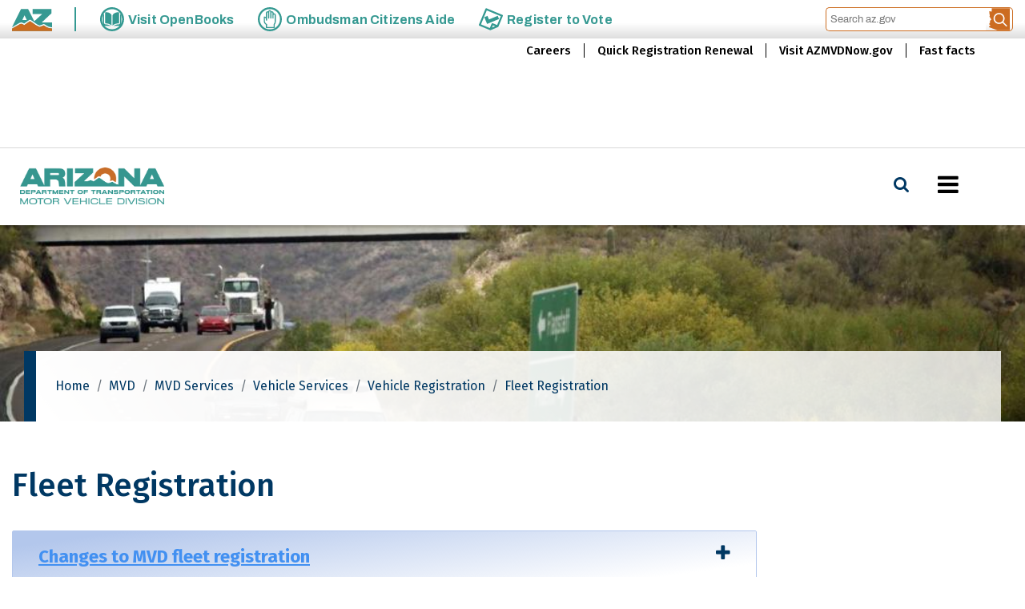

--- FILE ---
content_type: text/css
request_url: https://azdot.gov/sites/default/files/css/css_-OnYRx8GjzbBEVfEGv-2hj2zNPM7mpZWtJoqfq5PdDM.css
body_size: 532
content:
.bs-text-left{text-align:left;}.bs-text-center{text-align:center;}.bs-text-right{text-align:right;}.bs-text-justify{text-align:justify;}
.bs-shadow-sm{box-shadow:0 0.125rem 0.25rem rgba(0,0,0,0.075) !important;}.bs-shadow{box-shadow:0 0.5rem 1rem rgba(0,0,0,0.15) !important;}.bs-shadow-lg{box-shadow:0 1rem 3rem rgba(0,0,0,0.175) !important;}
.bef-exposed-form .form--inline .form-item{float:none;}.bef-exposed-form .form--inline > .form-item{float:left;}.bef-exposed-form .form--inline .bef--secondary{clear:left;}


--- FILE ---
content_type: text/css
request_url: https://azdot.gov/sites/default/files/css/css_EyPvElaXaTcVJ9mspwnFFNf8DnMHARKR6wkOdMQsQqA.css
body_size: 853
content:
.breadcrumb{font-size:0.929em;}
.form-required::after{content:'';vertical-align:super;display:inline-block;background-image:url(/themes/contrib/bootstrap_barrio/images/required.svg);background-repeat:no-repeat;background-size:7px 7px;width:7px;height:7px;margin:0 0.3em;}form .form-actions{align-self:flex-end;}form .filter-wrapper{padding-left:0;padding-right:0;margin-left:1rem;margin-right:1rem;}form .form-type-textarea{margin-bottom:0;}.link-edit-summary{border:0;background:none;text-decoration:underline;color:var(--bs-link-color);}
.alert-success{color:white;background-color:#00c851;border-color:#007e33;}.alert-warning{color:white;background-color:#ffbb33;border-color:#ff8800;}.alert-danger{color:white;background-color:#ff4444;border-color:#cc0000;}.alert-dismissible .btn-close{opacity:0.6;}
h1,h2,h1 a,h2 a{font-family:'Fira Sans',sans-serif;}h1,.h1,h1 a{font-family:'Fira Sans',sans-serif;font-weight:700;}h2,.h2,h2 a{font-family:'Fira Sans',sans-serif;font-weight:500;}h4,h5,h6{font-family:'Fira Sans',sans-serif;}h3,h3 a{font-family:'Fira Sans',sans-serif;}body,p,a,li{font-family:'Fira Sans',sans-serif;}label{font-family:'Fira Sans',sans-serif;}


--- FILE ---
content_type: application/javascript; charset=utf-8
request_url: https://siteimproveanalytics.com/js/siteanalyze_6428.js
body_size: -244
content:
/* Subscription expired - 2021-05-25T21:41:34 */

--- FILE ---
content_type: image/svg+xml
request_url: https://azdot.gov/modules/custom/az_site_sliver/images/arizona-logo-color.svg
body_size: 1477
content:
<?xml version="1.0" encoding="UTF-8"?>
<svg id="Layer_1" xmlns="http://www.w3.org/2000/svg" viewBox="0 0 261.59 144.74">
  <defs>
    <style>
      .cls-1 {
        fill: #369992;
      }

      .cls-2 {
        fill: #cc6c20;
      }
    </style>
  </defs>
  <g>
    <path class="cls-1" d="M224.73,118.17l-.04-.03-16.03-10.26c-.44-.28-.99-.34-1.48-.16l-26.56,9.82c-.54.2-1.14.14-1.62-.17l-12.96-6.13c-1.9-.9-4.94-2.47-6.75-3.53-1.96-1.15-3.89-2.35-5.75-3.65l-19.15-13.4-15.03-10.52c-.95-.59-2.16-.56-3.08.07l-35.37,24.55c-.96.62-2.72-.12-5.71-1.84-4.94-2.82-11.33-5.35-12.65-5.74-2.14-.64-5.01-.54-11.35,2.55-2.8,1.37-16.34,9.02-30.59,17.15-2.35,1.34-17.57,10.16-20.21,11.69-.25.14-.39.4-.39.68v15.2c0,.16.13.29.29.29h261.3v-17.63c0-.22-.19-.39-.41-.37-17.03,1.51-30.99-5.64-36.45-8.58Z"/>
    <path class="cls-1" d="M261.59,91.62c0-3.44-.08-3.51-3.45-3.51-4.99,0-45.55,0-59.02,0-.74,0-1.48.05-2.2-.06-.41-.06-.97-.3-1.11-.62-.11-.25.23-.82.52-1.11,1.56-1.55,3.15-3.08,4.75-4.59,18.38-17.29,36.75-34.58,55.17-51.83,1.32-1.24,1.92-2.51,1.9-4.34-.09-7.41-.03-14.83-.04-22.24,0-3.16-.01-3.16-3.28-3.16-38.88,0-77.76,0-116.64,0-2.92,0-3.08.14-3.09,3.02-.02,8.95-.01,17.9,0,26.85,0,3.37.01,3.37,3.3,3.37,18.2,0,36.4,0,54.6.01.93,0,3,0,3.93.1.04.2-5.64,5.12-7.98,7.26-14.55,13.32-29.11,26.63-43.68,39.93C129.61,49.14,109.76,9.08,106.32,2.06,105.2-.23,103.56.03,98.74.02c-13.98-.03-21.56-.03-33.24.13-4.37.06-6.48-.34-7.56,1.92C55.48,7.23,7.01,104.84,3.12,112.72c-.94,1.9-2.16,4.37-3.12,6.36,0,0,.02,0,.03,0,1.02.03,2.01-.24,2.89-.77,7.04-4.23,40.93-24.6,44.49-26.33,5.3-2.59,9.3-3.74,12.95-3.74,1.61,0,3.14.22,4.67.68,1.8.54,8.52,3.18,14.07,6.3.15.08.32.07.46-.02l31.8-22.07c2.63-1.83,5.88-2.47,9.13-1.75,1.25.28,2.43.81,3.52,1.49l.11.07,16.79,11.75,9.72,6.8,7.86,5.5c3.32,2.33,6.84,4.37,10.51,6.1l11.33,5.36,23.73-8.77c1.18-.44,2.41-.66,3.67-.66,2.03,0,4,.58,5.71,1.67l15.91,10.18c13.09,8.22,29.06,8.27,31.88,8.21.2,0,.37-.17.37-.37,0-2.65,0-18.94,0-27.09ZM94.29,72.81c-8.23.03-16.46.03-24.69,0-1.99,0-2.28-.65-1.4-2.49,3.84-8.04,7.66-16.09,11.49-24.14.51-1.07,1.47-3.06,2.2-4.49.65,1.04,9.58,20.09,13.73,28.94.82,1.75.54,2.17-1.34,2.18Z"/>
  </g>
  <path class="cls-2" d="M224.73,118.17l-.04-.03-16.03-10.26c-.44-.28-.99-.34-1.48-.16l-26.56,9.82c-.54.2-1.14.14-1.62-.17l-12.96-6.13c-1.9-.9-4.94-2.47-6.75-3.53-1.96-1.15-3.89-2.35-5.75-3.65l-19.15-13.4-15.03-10.52c-.95-.59-2.16-.56-3.08.07l-35.37,24.55c-.96.62-2.72-.12-5.71-1.84-4.94-2.82-11.33-5.35-12.65-5.74-2.14-.64-5.01-.54-11.35,2.55-2.8,1.37-16.34,9.02-30.59,17.15-2.35,1.34-17.57,10.17-20.21,11.69-.25.14-.39.4-.39.68v15.2c0,.16.13.29.29.29h261.3v-17.63c0-.22-.19-.39-.41-.37-17.03,1.51-30.99-5.64-36.45-8.58Z"/>
</svg>

--- FILE ---
content_type: image/svg+xml
request_url: https://azdot.gov/modules/custom/az_site_sliver/images/azsearch-small.svg
body_size: 4037
content:
<?xml version="1.0" encoding="UTF-8"?>
<svg id="Layer_2" xmlns="http://www.w3.org/2000/svg" viewBox="0 0 741.6 786.9">
  <defs>
    <style>
      .cls-1 {
        fill: #cc6c20;
        stroke: #cc6c20;
        stroke-width: .5px;
      }
    </style>
  </defs>
  <g id="Cropped">
    <g>
      <circle class="cls-1" cx="359.74" cy="365.81" r="151.12" transform="translate(-153.3 361.52) rotate(-45)"/>
      <path class="cls-1" d="M740.86,786.65v-4.86s.05-2.15.05-2.15l-.04-4.98.04-2.67.02-1.42v-21.63s-.02-2.2-.02-2.2l.06-8.48v-.76s.09-51.24.09-51.24v-38.87s0-.76,0-.76v-.56s0-.53,0-.53l.07-12.85-.05-44.51v-.15s.07-3.45.07-3.45v-.15s-.03-6.85-.03-6.85v-.07s-.02-10.89-.02-10.89l-.03-6.31.08-17.71v-.05s-.03-.57-.03-.57l.02-.52.04-.37-.09-5.34.08-33.17-.06-17.75.09-20.88-.07-19.36.11-81.19v-8.88s.01-29.95.01-29.95l.09-2.25-.1-2.28.06-2.23-.06-2.24.03-20.54-.03-45.59-.09-17.88.04-28.82v-.02s.02-10.71.02-10.71v-.36s.03-41.68.03-41.68v-1.41s0-5.89,0-5.89h0s0-12.14,0-12.14l.03-18.23-.06-10.3.1-50.76V.25H98.33v26.01s.06,5.01.06,5.01l.07.62.15,19.37.26,4.24.08,4.87v8.29s-.23,10.45-.23,10.45l.08,1.61-.2,4.12.04,3.3.14,2.91.05.85v8.15s-1.74.75-1.74.75l-.99,1.38-2.69,5.77-1.4,3.62-.43.24-1,.05-1.27.84-.29.48-.11.8.1.28.74.61.42.62-.05.28-2.87,5.68-.17,1,.13,1.01-.13.87-1.28,2.11-.45.55-.31.11-1.58-.62h-1.33s-2,1.07-2,1.07l-2.74.85-2.52.21-.71-.04-1.78-.89-1.35-.91-.46-.52-.5-1.03-1.23-1.69-4.35-1.88-.2-.21-.07-.57.24-.56.81-.74.28-.57-.35-1.2-2.61-3.67-1.09-.4-3.32-3.53-1.16-2.05-4.29-.68-.89.02-.59.24-1.31,1.5-2.5,1.64-.26-.07-.6-.69-.65-1.25-.68-.18-.84.14-2.17,1.5-1.17.25-.78-.15-.29-.15-.17-.27-.05-.51.1-.45.07-.78.02-.51-.27-.42-.64-.43-4.38-.21-3.37.1-3.23,1.51-1.42,1.3-1.08.61-.67-.32-.77-1.41-.5-.21-3.63,2.89-.38.67-.47.41-5.55,1.53h-.97s-2.42.54-2.42.54l-1.4,1.17-.84,1-.25.56.02.88.18.34,1.38,1.42.91,1.92-.06.65-.47.81v.89l-.03.42.16.5.65.35.5.69.09.5-.19,1-1.2,1.35-.29.54-.06.55-.07,3.4.41,1.5,1.37,2.14.21.94-.36,1.96.23.4,1.76,1.06,1.05,1.05-.13,2.5,1.06,1.67,2.46,2.6.27.84.15.59.06.26-.09.44-.18.62-.32.75-2.02,1.34-.27,1.03v.81l.44,1.51.09.5-1.03,2.54-.8.7-.28.63,1.7,2.53-.32,3.34.73,2.07-.21,3.53-1.03,3.5v.52s.53,1.12.53,1.12l.91.95,1.4.92.33.62-.21,1.15-1,2.13.08,2.1,1.58,1.57,2.43,3.54.62,1.31-.12,2.09-.68,1.6-.78,1.12-.07.45.41,2.19.13,2.87.23.98.36.46.06.32-.14.62-.66.95-1.37,1.04-.44.69-.26,2.13.2,1.62.61,1.27.84,2.34.24,2.74.31.83,1.3,2.38,3.19,3.1,2.02,6.37.91,2.44,1.08,4.46-.2,4.45,1.33,5.44.52,3.82-.06,1.28.46,3.19.66.59.35.83.37,2.69-.04,3.21-.41,3.82-.74,1.57-1.18.79-1.46.42-2.67-.09-1.29.53-1.85,1.94-.31.63.5.84,2.61,1.22,1.21.88,1.08,1.3.23.98-.09.68-.4.83-2.62,2.23-.68,1.12-.57,1.45-.15,1.23.17,1.84.47,1.05.4,1.15.09.45.02.9-.11.84-.6,1.84-.08.61.04.98.42,1.19.24,1.02v.28s0,.68,0,.68l-.31,1.26-.14.94v.53s.35,1.47.35,1.47l-.04.72-.58,1.89-.17.95v.53s.2,1.68.2,1.68l.1.33.48,1.02.87,1.04.52.45,2.01,1.14.46.35,1.07.97.71.86.73,1.5.6,1.69.24,1.49.46,1.79,1.59,3.2.77,1.09.74.79.85.73,1.37.98.51.6.38.51.2.4.57.69.81.49.89.36.96.51.49.35.13.13.54.9.62.48.6.24.46.09.26.16.15.25.24.59.07.9.37,1.65.39.84.72,1.23.14.34.07.42.08.29.22.42.08.27.03.27v.18s-.11.67-.11.67l.08.38.03.44.28.45.68.76.36.63.15.67-.16,1.05.02.21.34,1.36,1.3,1.06.57.65-.02,1.27-.13.23-.28.25-.33.37.04.16v.64l.95,1.72,2.2,1.73,2.01,4.16,1.13,2.07.34,2.06v1.44s-.41,1.25-.41,1.25l-.12.54-.09,1.07.19,1.72-.02.29-.23.88-.47,1.31-.03.24.09.4,1.01,1.17.39.4.27.13,1.33-.13.95-.31,1.72-.26h.38s.55.22.55.22l.31.3.3.43.58,1.25.91.22.87.48,1.44.92.79.84.34.59.06,1.01.2.44.2.26.24.2.86.34,1.62.1.41.18,1.49,1.75.53.31.44.38,1.41,1.4.59,1.21.46.47,1.58.54,1.84.17,1.08.82.71.27.57.34.54.45.52.67.52.85,1.49,3.37,2.09,1.86.34.42v.36s-.16.79-.16.79l.15,1.13.3,1.2-.13.59.05.41.24.84.04.4-.02.45-.2.35-.37.27h-.74s-.31,0-.31,0l-.79.2-.45-.02-.37.03-.27.19-.17.29-.1.29-.08.26-.26.31-.85.38-.15.27-.21.43-.06.18-.21.24-1.65,1.42-2.23,2.39-.45.62-.47.4-1.02.59-.23.23-.09.29.12,1.22-.27.78-.34.3-1.41.57-.45.56-1.28.9-1.81.56-.9-.3-1.55.25-.71.59-2.49,3.41-1.1.95-.49.29-1.48.42-1.53-.07-.64.21-.43.42-.52,1.06-.79.78-.36.16-1.28.24-1.46.92-1.39-.24-.59.02-.74.23-.54.37-.59.65-.73,1-.24.66-.69.68-.1.16-.16,1.19-.29,1.21-.21,2.18v.63s.09.56.09.56l.4,1.18.07.75-.16,1.5-.27.85-.29.51-.42.49-.82.56-.59.25-.53.02-.29.12-.21.26-.04.28.04.33.31.82.02.4-.12.3-.16.14-.49.05-.22.09-.41.75-.61.56-.71.49-.11.17-.1.38-.22.34-1.32,1.35-.62.78-1.24.7-.21.03-.59-.17-.79.38-.86,1.21-.87,2.04.06.95.17.38.68.37.39.22.89.74.89.99.38.77.08.35v.31s-.1.18-.1.18l-.29.24-.36.18-.33.27-.19.2-.12.26-.02.23.05.29.1.26.17.35.52.47,1.04.93.12.29.05,1.09-.11.35-.22.23-1.16.87-.27.08-.99-.06-.29.17-.22.38-.12.49-.03.57.52,1.46.27.51.38,1.17.06.37-.1.52-.25.47-.57.43-.11.19,1.02,2.39.43,1.72,1.24,3.16.29,1.15.07.63-.02.83-.19.72-.28.73-.53,1.14.27.32.45.25.34.38.19.54.24.37.54.47.21.73.09,1.01-.2,1.46-.1.24-1.09.6-.95.27-.86.43-.62.4-.49.49-.33.53-.15.64.07.62.17.47.18.31.17.27.12.21.1.21.02.3-.02.24-.07.15-.15.24-.17.39-.25.45.02.39.12.54.15.42.12.6v.69l-.2.45-.17.42.02.72.22.61.28.35.15.36-.02.45-.25.39-.31.34-1.47,2.35.04,1.67.56,1.77.04.06,1.13,1.75.31.58-.03.22-2.24,1.5-2.17,1.64-.08.17-.17.98.04.93-.05.24-1.1,1.16-.54.26-.86.17-1,.62-.43.46-.74,1.35-.31.98-.25.45-.79,1.01-.59.63-1.34,2.19-.06.32.14,1.07-.62,2.16-.32.83-.71.83-1.04.92-.8.48-.42.11-.71-.02-1.99-.81-1.81.05-.99.43-.11.16-.04.3-.12.18-.52.39-1.17.17-1.18-.1-.48.21-.19.23-.03.15.03.26.31.55,1.19,1.62.67.63.14.25.04.29-.04.62,1.07,2.38.11.7.02.64-.37,2.37-.55,1.42-.35.67-.36.43-1.65,1.31-.81.98-.17.26v.25s1.02,2.21,1.02,2.21l.2.17.49.28.86.28,1.07.22,1.08.33,1.3.58.5.38.45.52.59,1.49.04.3-.31.45-1.76,1.17-.17.24.02.18.86,1.59.6.71.46.74.11.37v.6s-.31,1.29-.31,1.29l-.34,1.13.07.59.38,1.75-.02.41-.06.61-.41,1.04-.16.77.2,1.04-.08.53-.37.66-.29,1.09-.33.91-.38.66-.88,1.02-.88,2.68-.32,1.29-.22,1.21v.97s.18.45.18.45l.23.17.46.1.84.02.27.07.45.27.05.18-.09.57.02.47.27.79,1.63,2.12-.1,1.48.19.86.37.6.74.62.35.19h.32s.26-.18.26-.18l.36-.5.78-1.48.39-.33.56.31.27.25.69.96.76,1.22.32.25.9.34,2.28.27,1.44-.13.36-.11.28-.2.43-.66.4-.43.4-.18h.45s2.37.39,2.37.39l1.89.08,1.91.38.44.15.67.53.46.47.67.99.42.9.39,1.11.32,1.9.21,1.75.19.89.16.38.36.29h.19s.94-.33.94-.33l.12-.25.55-.23.66.17.25.27.18.83.05.95-.06.67-.18.56-.22.51-.41.64-.57.7-.29.54-.02.27.25,1.07.3.71.38.46,1.19,1.14.1.22.09.57-.03.93-.33,3.44v.03l.02.67-.44,4.54-.89.99-2.34,2.36-.28.15-.07.03-1.72.87-.66.76-.56.88-.08.32-.21.29-.88.82-.24.43-.12.35v1.33s-.1.85-.1.85l.08.41.44,1.07.2,1.56-1.57.02-.02,1.09-3.24.04v1.11s-2.22,0-2.22,0v1.13s-3.98.07-3.98.07l-.27.07-.12.71.02.15-.36.03-1.84-.4-3.29-.45h-.07s-1.11-.07-1.11-.07l-1.23-.3-.2-.06-.73-.14-.58-.02-1.29-1.1-.25-.12h-.15s-.49.62-.49.62l-1.13,1.71-.16.4-.24.93-.25.44-.4.87-.94,1.34v.71s-.05.13-.05.13l-1.8,3.08-.11.99-.32.69-.02.54-.66.9-.67.48-.85.88-.02.21.2.31.03.21-.14.3-1.3,1.04-.61.35-.27.32-.12.19-.06.24.1.55-1.2.49-.38-.1-.44-.32-.22-.08-1.04.58-.26.64.05,1.27.15.92.25.31.46.21.1.12.24.76v.22s-.1.62-.1.62l-.31.46-.15.37v.27s.32.4.32.4l-.05.34-.33.47-.58.5-.2.36-.03.32.03.2.2.28h.58l.87-.38.22.05.17.08.17.24.17.2.06.55-.07.31-.22.41-.24.21-1.06.45-.25.25-.02.15.15.56.35.34-.02.46-.54.8-.53.54-.13.62.24.52.61.4.07.44-.03.32-.17.36-.22.21-.31.05-.28.1-.03.12-.07.2-.07.08v.12s.18.64.18.64l-.22.43.05.45,40.19,14.34,32.12,11.58,60.26,22.01,3.97,1.52,33.09,12.15,35.44,13.16,11.74,4.44,33.26,11.7,54.81,19.83h435.67ZM163.28,365.81c0-108.53,87.93-196.46,196.46-196.46s196.46,87.93,196.46,196.46c0,46.09-15.87,88.5-42.41,121.94l126.47,126.47c8.88,8.88,8.88,23.24,0,32.02-8.88,8.78-23.24,8.88-32.02,0l-126.57-126.38c-33.44,26.54-75.84,42.41-121.94,42.41-108.53,0-196.46-87.93-196.46-196.46Z"/>
    </g>
  </g>
</svg>

--- FILE ---
content_type: image/svg+xml
request_url: https://azdot.gov/modules/custom/az_site_sliver/images/openbooks.svg
body_size: 2095
content:
<?xml version="1.0" encoding="utf-8"?>
<!-- Generator: Adobe Illustrator 27.9.5, SVG Export Plug-In . SVG Version: 9.03 Build 54986)  -->
<svg version="1.1" id="Capa_1" xmlns="http://www.w3.org/2000/svg" xmlns:xlink="http://www.w3.org/1999/xlink" x="0px" y="0px"
	 viewBox="0 0 48.4 48.4" style="enable-background:new 0 0 48.4 48.4;" xml:space="preserve">
<style type="text/css">
	.st0{fill:#349991;}
</style>
<path class="st0" d="M44.3,24.2c0,0.6,0,1.1-0.1,1.7c0,0.3,0,0.6-0.1,0.8c0,0.1,0,0.3-0.1,0.4c0.1-0.6,0,0,0,0.1
	c-0.2,1.1-0.4,2.2-0.8,3.3c-0.2,0.5-0.3,1-0.5,1.5c-0.2,0.4,0.2-0.4,0,0c-0.1,0.1-0.1,0.2-0.2,0.4c-0.1,0.3-0.3,0.6-0.4,0.8
	c-0.5,1-1.1,1.9-1.7,2.8c-0.2,0.2-0.3,0.4-0.5,0.6c0.4-0.5-0.2,0.2-0.3,0.3c-0.4,0.4-0.7,0.9-1.1,1.3c-0.4,0.4-0.7,0.7-1.1,1.1
	c-0.2,0.2-0.4,0.3-0.6,0.5c-0.1,0.1-0.2,0.2-0.3,0.2c-0.1,0.1-0.1,0.1-0.2,0.2c0.2-0.2,0.3-0.2,0.1-0.1c-0.9,0.7-1.8,1.3-2.8,1.8
	c-0.5,0.3-0.9,0.5-1.4,0.7c-0.1,0.1-0.2,0.1-0.4,0.2c-0.4,0.2,0.4-0.2,0,0c-0.3,0.1-0.6,0.2-0.9,0.3c-1.1,0.4-2.1,0.7-3.2,0.9
	c-0.3,0.1-0.5,0.1-0.8,0.1c-0.1,0-0.6,0.1,0,0c-0.1,0-0.3,0-0.4,0.1c-0.6,0.1-1.2,0.1-1.8,0.1c-1.2,0-2.3,0-3.5-0.2
	c-0.5-0.1,0.5,0.1,0,0c-0.1,0-0.3,0-0.4-0.1c-0.3,0-0.5-0.1-0.8-0.1c-0.6-0.1-1.1-0.3-1.7-0.4c-0.5-0.1-1-0.3-1.5-0.5
	c-0.2-0.1-0.5-0.2-0.7-0.3c0.5,0.2,0.1,0,0,0c-0.2-0.1-0.3-0.1-0.5-0.2c-1-0.5-1.9-1-2.9-1.6c-0.2-0.1-0.4-0.3-0.6-0.4
	c-0.1-0.1-0.8-0.6-0.3-0.2c-0.4-0.3-0.9-0.7-1.3-1.1c-0.8-0.7-1.5-1.5-2.2-2.4c-0.1-0.1-0.2-0.2-0.2-0.3c0.3,0.4,0.1,0.1,0,0
	c-0.2-0.3-0.4-0.5-0.5-0.7c-0.3-0.5-0.6-0.9-0.9-1.4S6.1,33.5,5.9,33c-0.1-0.2-0.2-0.5-0.3-0.7c-0.1-0.1-0.1-0.2-0.2-0.4
	c0.2,0.6,0,0-0.1-0.1c-0.4-1-0.7-2.1-1-3.2C4.2,28,4.1,27.5,4.1,27c-0.1-0.5,0.1,0.5,0,0c0-0.1,0-0.3,0-0.4c0-0.3-0.1-0.6-0.1-1
	c-0.1-1.2-0.1-2.3,0.1-3.5c0-0.3,0.1-0.5,0.1-0.8c-0.1,0.6,0-0.3,0.1-0.4c0.1-0.6,0.2-1.2,0.4-1.7c0.1-0.5,0.3-1,0.5-1.5
	c0.1-0.3,0.2-0.5,0.3-0.8c0-0.1,0.1-0.2,0.1-0.4c0-0.1,0.1-0.2,0.1-0.2c-0.1,0.3-0.1,0.3,0,0.1c0.4-1,1-2,1.5-2.9
	c0.1-0.5,0.4-1,0.7-1.4c0-0.1,0.1-0.2,0.2-0.3c0.3-0.4-0.3,0.4,0,0c0.2-0.2,0.4-0.5,0.6-0.7c0.7-0.8,1.5-1.6,2.3-2.3
	c0.2-0.2,0.4-0.3,0.6-0.5c0.1-0.1,0.5-0.4,0,0c0.1-0.1,0.2-0.2,0.3-0.3c0.5-0.3,0.9-0.7,1.4-1c0.9-0.6,1.9-1.1,2.9-1.5
	c0.4-0.2-0.4,0.2,0,0c0.1-0.1,0.2-0.1,0.4-0.1c0.2-0.1,0.5-0.2,0.8-0.3c0.5-0.2,1.1-0.4,1.7-0.5c0.5-0.1,1.1-0.3,1.6-0.3
	c0.3,0,0.5-0.1,0.8-0.1c-0.6,0.1-0.1,0,0,0c0.2,0,0.4,0,0.5-0.1C23.2,4,24.3,4,25.5,4c0.3,0,0.6,0,0.8,0.1c0.2,0,1.1,0.1,0.4,0
	c0.6,0.1,1.2,0.2,1.7,0.3c1.1,0.2,2.2,0.6,3.2,1c0.1,0,0.2,0.1,0.4,0.1c-0.5-0.2-0.1,0,0,0c0.2,0.1,0.5,0.2,0.7,0.3
	c0.5,0.2,1,0.5,1.5,0.8s0.9,0.5,1.3,0.8c0.2,0.1,0.4,0.3,0.6,0.5c0.1,0.1,0.2,0.2,0.3,0.2c-0.5-0.4,0,0,0.1,0.1
	c0.8,0.7,1.6,1.4,2.4,2.2c0.4,0.4,0.7,0.8,1,1.2s-0.3-0.4,0,0c0.1,0.1,0.2,0.2,0.2,0.3c0.2,0.2,0.4,0.5,0.5,0.8
	c0.6,0.9,1.1,1.9,1.6,2.9c0.1,0.2,0.2,0.5,0.3,0.7c-0.2-0.6,0.1,0.2,0.1,0.4c0.2,0.5,0.4,1.1,0.6,1.6c0.2,0.5,0.3,1,0.4,1.6
	c0.1,0.3,0.1,0.5,0.2,0.8c0,0.1,0,0.3,0.1,0.4c0,0.1,0,0.2,0,0.3c0-0.3,0-0.3,0-0.1C44.2,22.3,44.3,23.3,44.3,24.2c0,1.1,0.9,2,2,2
	s2-0.9,2-2c0-4.8-1.4-9.5-4.1-13.4C41.6,7,38,3.8,33.7,2c-4.6-2-9.6-2.5-14.5-1.5C14.6,1.4,10.3,3.8,7,7c-6.8,6.8-9,17.4-5.3,26.3
	c1.9,4.4,4.9,8.2,8.9,10.9c3.9,2.7,8.7,4.1,13.4,4.1c9.5,0.1,18.5-5.7,22.3-14.5c1.3-3.1,2-6.4,2.1-9.7c0-1.1-0.9-2-2-2
	C45.2,22.2,44.3,23.1,44.3,24.2z"/>
<g>
	<g>
		<g>
			<path class="st0" d="M11.3,10L11.3,10c-0.4,0-0.7,0.1-0.9,0.4c-0.3,0.3-0.4,0.6-0.4,1v19.9c0,0.7,0.6,1.3,1.3,1.3
				c3.1,0,8.3,0.7,11.8,4.4V16.1c0-0.2-0.1-0.5-0.2-0.7C20.1,10.7,14.4,10,11.3,10z"/>
			<path class="st0" d="M38.4,31.3V11.4c0-0.4-0.1-0.7-0.4-0.9c-0.2-0.2-0.6-0.4-0.9-0.4l0,0c-3.1,0-8.7,0.7-11.7,5.4
				c-0.1,0.2-0.2,0.4-0.2,0.7V37c3.6-3.7,8.8-4.4,11.8-4.4C37.8,32.6,38.4,32,38.4,31.3z"/>
			<path class="st0" d="M41.4,14.6h-1v16.6c0,1.9-1.5,3.4-3.4,3.4c-2.6,0-6.9,0.5-10,3.4c5.3-1.3,10.9-0.5,14.1,0.3
				c0.4,0.1,0.8,0,1.1-0.3s0.5-0.6,0.5-1V15.9C42.8,15.2,42.2,14.6,41.4,14.6z"/>
			<path class="st0" d="M7.9,31.3V14.6H7c-0.7,0-1.3,0.6-1.3,1.3V37c0,0.4,0.2,0.8,0.5,1c0.3,0.3,0.7,0.3,1.1,0.3
				c3.2-0.7,8.8-1.6,14.1-0.3c-3.1-2.9-7.4-3.4-10-3.4C9.5,34.6,7.9,33.1,7.9,31.3z"/>
		</g>
	</g>
</g>
</svg>


--- FILE ---
content_type: application/x-javascript
request_url: https://azdot.gov/sites/default/files/js/js_ddr_R_gK1RtLOqNshC0X8WNHEF4Pidftdg-9zwqSzaI.js
body_size: 10093
content:
/**
 * @file
 * Global utilities.
 *
 */
(function ($, Drupal) {

  'use strict';

  Drupal.behaviors.bootstrap_barrio = {
    attach: function (context, settings) {

      var position = $(window).scrollTop();
        $(window).scroll(function () {
        if ($(this).scrollTop() > 50) {
          $('body').addClass("scrolled");
        }
        else {
          $('body').removeClass("scrolled");
        }
        var scroll = $(window).scrollTop();
        if (scroll > position) {
          $('body').addClass("scrolldown");
          $('body').removeClass("scrollup");
        } else {
          $('body').addClass("scrollup");
          $('body').removeClass("scrolldown");
        }
        position = scroll;
      });

      $('.dropdown-item a.dropdown-toggle').on("click", function(e) {
        $(this).next('ul').toggle();
        e.stopPropagation();
        e.preventDefault();
      });
    }
  };

})(jQuery, Drupal);
;
/**
 * @file
 * Global utilities.
 *
 */
(function ($, Drupal) {

  'use strict';

  Drupal.behaviors.az_custom_theme = {
    attach: function (context, settings) {

      setTimeout(function () {
        $('header.header').removeClass('wrapped');
      }, 500);
      $(window).on('resize', function() {
        $('header.header').removeClass('wrapped');
      });
      
      $('#quicktabs-container-services_tab > .quicktabs-tabpage > div > .field--name-field-services').slick({
        slidesToShow: 3,
        slidesToScroll: 1,
        arrows: true,
        dots: false,
        infinite: false,
        variableWidth: true,
        responsive: [
          {
            breakpoint: 991,
            settings: {
              slidesToShow: 3,
              slidesToScroll: 3,
              dots: false
            }
          },
          {
            breakpoint: 768,
            settings: {
              slidesToShow: 2,
              slidesToScroll: 2
            }
          },
          {
            breakpoint: 575,
            settings: {
              variableWidth: false,
              slidesToShow: 1,
              slidesToScroll: 1,
            }
          }
        ]
      });
      $('.field-project-images.has-slider').slick({
        slidesToShow: 1,
        slidesToScroll: 1,
        arrows: false,
        dots: true,
        infinite: false,
        autoplay: true,
        autoplaySpeed: 4000,
      });

      $('.accordion-template-detailed .accordion-template-detailed--collapse').once('AccordionDetailedTogglingLearn').on('click', function () {
        $(this).addClass('is-open');
      });
      setTimeout(function () {
        $('.block-toc-filter .toc ol, .block-toc-filter .toc ul').find('li').each(function(){
          var removeEmptyTOC = $(this).find('a').text().trim() == '&nbsp;' || $(this).find('a').text().trim() == '' ;
          if (removeEmptyTOC) {
            $(this).hide();
          }
        });
        var TOCSelector = $('.block-toc-filter .toc ol, .block-toc-filter .toc ul')
        var isEmpty = TOCSelector.children().length;
        if(!isEmpty) {
          TOCSelector.parents('.block-toc-filter').hide();
        }
      }, 300);

      $('.az-accordion.main-item > .accordion-item > .accordion-header').once('azAdotMVDAccordion').on('click', function() {
        $(this).siblings('.accordion-body').slideToggle();
        $(this).parents('.main-item').toggleClass('acc-open');
      });
      $('.alert-pop-up .view-footer').once('alertPopupContent').on('click', function() {
        $(this).siblings('.alert-pop-up-item').fadeToggle();
        $('body').toggleClass('alert-popup-open');
      });
      $('.alert-pop-up .view-header .close').once('alertCloseButton').on('click', function(e) {
        e.preventDefault();
        $(this).parents('.alert-pop-up-item').fadeToggle();
        $('body').removeClass('alert-popup-open');
      });
      $('.blog-view .views-exposed-form [data-drupal-selector="edit-created-date-filter-wrapper"] legend').once('dateFilterBlogView').on('click', function(e) {
        $(this).siblings('.fieldset-wrapper').slideToggle('medium', function() {
          if ($(this).is(':visible')) {
            $(this).css('display','flex');
          }
        });
      });
      $('.block-alert-item').once('blockAlertForDetail').on('click', function() {
        $(this).find('.node__content').slideToggle();
        $(this).toggleClass('alert-detail-open');
      });
      $('body *, body').once('blockAlertpopupClose').on('click', function(e){
        if(!$(e.target).hasClass('alert-pop-up') && !$(e.target).parents().hasClass('alert-pop-up') ) {
          $('.alert-pop-up .alert-pop-up-item').fadeOut();
          $('body').removeClass('alert-popup-open');
        }
      });
    }
  };

  $('#quicktabs-container-projects_tab > .quicktabs-tabpage > div .view-project-tabs > .view-content').slick({
    slidesToShow: 4,
    slidesToScroll: 1,
    arrows: true,
    dots: false,
    infinite: false,
    responsive: [
      {
        breakpoint: 991,
        settings: {
          slidesToShow: 3,
          slidesToScroll: 3,
          dots: false
        }
      },
      {
        breakpoint: 768,
        settings: {
          slidesToShow: 2,
          slidesToScroll: 2
        }
      },
      {
        breakpoint: 575,
        settings: {
          slidesToShow: 1,
          slidesToScroll: 1
        }
      }
    ]
  });
  $('.view-mvd-services > .view-content').slick({
    slidesToShow: 4,
    slidesToScroll: 1,
    arrows: true,
    dots: false,
    infinite: false,
    responsive: [
      {
        breakpoint: 991,
        settings: {
          slidesToShow: 3,
          slidesToScroll: 3,
          dots: false
        }
      },
      {
        breakpoint: 768,
        settings: {
          slidesToShow: 2,
          slidesToScroll: 2
        }
      },
      {
        breakpoint: 575,
        settings: {
          slidesToShow: 1,
          slidesToScroll: 1
        }
      }
    ]
  });
  $('.card-black.has-slider > .content > .field__items').slick({
    slidesToShow: 4,
    slidesToScroll: 1,
    arrows: true,
    dots: false,
    infinite: false,
    autoplay: true,
    autoplaySpeed: 4000,
    infinite: true,
    responsive: [
      {
        breakpoint: 991,
        settings: {
          slidesToShow: 3,
          slidesToScroll: 3,
          dots: false
        }
      },
      {
        breakpoint: 768,
        settings: {
          slidesToShow: 2,
          slidesToScroll: 2
        }
      },
      {
        breakpoint: 575,
        settings: {
          slidesToShow: 1,
          slidesToScroll: 1
        }
      }
    ]
  });
  $( document ).ready(function() {

    var bannerPresent = $('.az-banner').length;

    if (bannerPresent == 1) {
      setTimeout(() => {
        $('[aria-label="breadcrumb"]').clone().appendTo('.az-banner-bredcrumb');
      }, 300);
    } else {
      $('.block-system-breadcrumb-block').css('visibility', 'visible');
    }
    
    var current_url = window.location.pathname;
    if (current_url == "/home") {
      var alertShown = Cookies.get('alert_visited_set');
      if (alertShown != 'Visited') {
        var cookieName = 'alert_visited_set';
        var cookieOptions = {path: '/'};
        $.cookie(cookieName, 'Visited', cookieOptions);
      }
      else {
        $('.alert-pop-up .alert-pop-up-item').css('display', 'none');
        $('body').removeClass('alert-popup-open');
      }
    }

    if($('.alert-pop-up-item').is(':visible')) {
      $('body').addClass('alert-popup-open');
    }

    var alertIsEmpty = $('.alert-pop-up .alert-pop-up-item .view-content').length;
    console.log(alertIsEmpty);
    if(alertIsEmpty == 0) {
      $('.alert-pop-up .alert-pop-up-item').css('display', 'none');
      $('body').removeClass('alert-popup-open');
    }
  });
  setTimeout(() => {
    var numberOfSlides = $(".slick-dots").children().length;
    if(numberOfSlides == 1) {
      $(".slick-dots").hide();
    }
  }, 300);
  // Function to track the event when there is not search results.
  function trackSearchNoResults(searchKeyword, searchType) {
    window.dataLayer = window.dataLayer || [];
    window.dataLayer.push({
      'event': "search_not_found",
      'search_term': searchKeyword,
      'search_type': searchType,
    });
  }
  // Function to track the event when there are search results.
  function trackSearchWithResults(searchKeyword, searchType) {
    window.dataLayer = window.dataLayer || [];
    window.dataLayer.push({
      'event': "search_sucess",
      'search_term': searchKeyword,
      'search_type': searchType,
    });
  }
  // Function to track the event when a link is clicked within 15 seconds
  function trackLinkClickWithin15Seconds(searchKeyword, linkUrl, linkText, searchGroup, searchType) {
    window.dataLayer = window.dataLayer || [];
    window.dataLayer.push({
      'event': "search_result_interaction",
      'search_term': searchKeyword,
      'clicked_link_url': linkUrl,
      'time_group': searchGroup,
      'clicked_link_text': linkText,
      'search_type': searchType,
    });
  }
  window.addEventListener('DOMContentLoaded', function() {
    var currentPageURL = window.location.href;
    var searchResultsTimestamp = Date.now();
    // Check if the current page URL matches the search pages
    if (currentPageURL.includes('global-search') || currentPageURL.includes('mvd-search') || currentPageURL.includes('solr-search') || currentPageURL.includes('search')) {
      if (currentPageURL.includes('mvd-search')) {
        var search_type = 'MVD Search';
      } else {
        var search_type = 'ADOT/Global Search';

      }
      var searchForm = document.querySelector('.search-form');
      var searchKeyword = searchForm.querySelector('input[type="text"]').value.trim();
      var searchNotFound = document.querySelector('.no-search-results');
      if (searchNotFound) {
        trackSearchNoResults(searchKeyword, search_type);
      }
      else {
        trackSearchWithResults(searchKeyword, search_type);
        var searchLinks = document.querySelectorAll('.search-result-block .search-result-right a');
        searchLinks.forEach(function(link) {
          link.addEventListener('click', function(event) {
            var clickTimestamp = Date.now();
            var timeDifference = clickTimestamp - searchResultsTimestamp;
            var timeInseconds = Math.floor(timeDifference/1000);
            if (timeInseconds <= 15) {
              var searchGroup = '0-15';
            }  else if (timeInseconds > 15 && timeInseconds <= 30) {
              var searchGroup = '16-30';

            }  else if (timeInseconds > 30 && timeInseconds <= 45) {
              var searchGroup = '31-45';
              
            }  else if (timeInseconds > 45 && timeInseconds <= 60) {
              var searchGroup = '45-60';
              
            }
            else if (timeInseconds > 60 && timeInseconds <= 300){
              var searchGroup = '>60';

            }
            var linkUrl = event.target.href;
            var linkText = event.target.textContent.trim();

            if (linkText === 'Learn More') {
              var titleText = event.target.closest('.search-result-block').querySelector('.field--name-node-title a').textContent.trim();
              trackLinkClickWithin15Seconds(searchKeyword, linkUrl, titleText, searchGroup, search_type);
            } else {
              trackLinkClickWithin15Seconds(searchKeyword, linkUrl, linkText, searchGroup, search_type);
            }
          });
        });
      }
    }
  });

})(jQuery, Drupal);
;
/**
 * @file
 * JavaScript behaviors to fix jQuery UI dialogs.
 */

(function ($, Drupal, once) {

  'use strict';

  /**
   * Ensure that ckeditor has focus when displayed inside of jquery-ui dialog widget
   *
   * @see http://stackoverflow.com/questions/20533487/how-to-ensure-that-ckeditor-has-focus-when-displayed-inside-of-jquery-ui-dialog
   */
  if ($.ui && $.ui.dialog && $.ui.dialog.prototype._allowInteraction) {
    var _allowInteraction = $.ui.dialog.prototype._allowInteraction;
    $.ui.dialog.prototype._allowInteraction = function (event) {
      if ($(event.target).closest('.cke_dialog').length) {
        return true;
      }
      return _allowInteraction.apply(this, arguments);
    };
  }

  /**
   * Attaches webform dialog behaviors.
   *
   * @type {Drupal~behavior}
   *
   * @prop {Drupal~behaviorAttach} attach
   *   Attaches event listeners for webform dialogs.
   */
  Drupal.behaviors.webformDialogEvents = {
    attach: function () {
      if (once('webform-dialog', 'html').length) {
        $(window).on({
          'dialog:aftercreate': function (event, dialog, $element, settings) {
            setTimeout(function () {
              var hasFocus = $element.find('[autofocus]:tabbable');
              if (!hasFocus.length) {
                // Move focus to first input which is not a button.
                hasFocus = $element.find(':input:tabbable:not(:button)');
              }
              if (!hasFocus.length) {
                // Move focus to close dialog button.
                hasFocus = $element.parent().find('.ui-dialog-titlebar-close');
              }
              hasFocus.eq(0).trigger('focus');
            });
          }
        });
      }
    }
  };

})(jQuery, Drupal, once);
;
/**
 * @file
 * JavaScript behaviors for webform dialogs.
 */

(function ($, Drupal, drupalSettings, once) {

  'use strict';

  // @see http://api.jqueryui.com/dialog/
  Drupal.webform = Drupal.webform || {};
  Drupal.webform.dialog = Drupal.webform.dialog || {};
  Drupal.webform.dialog.options = Drupal.webform.dialog.options || {};

  /**
   * Programmatically open a webform (or page) in a dialog.
   *
   * @param {string} url
   *   Webform URL.
   * @param {string} type
   *   Webform dialog type defined via /admin/structure/webform/config.
   */
  Drupal.webformOpenDialog = function (url, type) {
    // Create a div with link but don't attach it to the page.
    var $div = $('<div><a href="' + url + '" class="webform-dialog ' + type + '"></a></div>');
    // Init the webform dialog behavior.
    Drupal.behaviors.webformDialog.attach($div.get(0));
    // Trigger the link.
    $div.find('a').trigger('click');
  };

  /**
   * Open webform dialog using preset options.
   *
   * @type {Drupal~behavior}
   */
  Drupal.behaviors.webformDialog = {
    attach: function (context) {
      $(once('webform-dialog', 'a.webform-dialog', context)).each(function () {
        var $a = $(this);

        // Get default options.
        var options = $.extend({}, Drupal.webform.dialog.options);

        // Get preset dialog options.
        if ($a.attr('class').match(/webform-dialog-([a-z0-9_]+)/)) {
          var dialogOptionsName = RegExp.$1;
          if (drupalSettings.webform.dialog.options[dialogOptionsName]) {
            options = drupalSettings.webform.dialog.options[dialogOptionsName];

            // Unset title.
            delete options.title;
          }
        }

        // Get custom dialog options.
        if ($(this).data('dialog-options')) {
          $.extend(options, $(this).data('dialog-options'));
        }

        var href = $a.attr('href');

        // Replace ENTITY_TYPE and ENTITY_ID placeholders and update the href.
        // @see webform_page_attachments()
        if (href.indexOf('?source_entity_type=ENTITY_TYPE&source_entity_id=ENTITY_ID') !== -1) {
          if (drupalSettings.webform.dialog.entity_type && drupalSettings.webform.dialog.entity_id) {
            href = href.replace('ENTITY_TYPE', encodeURIComponent(drupalSettings.webform.dialog.entity_type));
            href = href.replace('ENTITY_ID', encodeURIComponent(drupalSettings.webform.dialog.entity_id));
          }
          else {
            href = href.replace('?source_entity_type=ENTITY_TYPE&source_entity_id=ENTITY_ID', '');
          }
          $a.attr('href', href);
        }

        // Append _webform_dialog=1 to href to trigger Ajax support.
        // @see \Drupal\webform\WebformSubmissionForm::setEntity
        href += (href.indexOf('?') === -1 ? '?' : '&') + '_webform_dialog=1';

        var element_settings = {};
        element_settings.progress = {type: 'fullscreen'};
        element_settings.url = href;
        element_settings.event = 'click';
        element_settings.dialogType = $a.data('dialog-type') || 'modal';
        element_settings.dialog = options;
        element_settings.element = this;
        element_settings.error = function error(xmlhttp, uri) {
          if (xmlhttp.status === 403) {
            window.location.replace(href.split('?')[0]);
          }
        };
        Drupal.ajax(element_settings);
      });
    }
  };

})(jQuery, Drupal, drupalSettings, once);
;
/**
 * @file
 * External links js file.
 */

(function ($, Drupal, drupalSettings) {

  'use strict';

  Drupal.extlink = Drupal.extlink || {};

  Drupal.extlink.attach = function (context, drupalSettings) {
    if (typeof drupalSettings.data === 'undefined' || !drupalSettings.data.hasOwnProperty('extlink')) {
      return;
    }

    // Define the jQuery method (either 'append' or 'prepend') of placing the
    // icon, defaults to 'append'.
    var extIconPlacement = 'append';
    if (drupalSettings.data.extlink.extIconPlacement && drupalSettings.data.extlink.extIconPlacement != '0') {
          extIconPlacement = drupalSettings.data.extlink.extIconPlacement;
        }

    // Strip the host name down, removing ports, subdomains, or www.
    var pattern = /^(([^\/:]+?\.)*)([^\.:]{1,})((\.[a-z0-9]{1,253})*)(:[0-9]{1,5})?$/;
    var host = window.location.host.replace(pattern, '$2$3$6');
    var subdomain = window.location.host.replace(host, '');

    // Determine what subdomains are considered internal.
    var subdomains;
    if (drupalSettings.data.extlink.extSubdomains) {
      subdomains = '([^/]*\\.)?';
    }
    else if (subdomain === 'www.' || subdomain === '') {
      subdomains = '(www\\.)?';
    }
    else {
      subdomains = subdomain.replace('.', '\\.');
    }

    // Whitelisted domains.
    var whitelistedDomains = false;
    if (drupalSettings.data.extlink.whitelistedDomains) {
      whitelistedDomains = [];
      for (var i = 0; i < drupalSettings.data.extlink.whitelistedDomains.length; i++) {
        whitelistedDomains.push(new RegExp('^https?:\\/\\/' + drupalSettings.data.extlink.whitelistedDomains[i].replace(/(\r\n|\n|\r)/gm,'') + '.*$', 'i'));
      }
    }

    // Build regular expressions that define an internal link.
    var internal_link = new RegExp('^https?://([^@]*@)?' + subdomains + host, 'i');

    // Extra internal link matching.
    var extInclude = false;
    if (drupalSettings.data.extlink.extInclude) {
      extInclude = new RegExp(drupalSettings.data.extlink.extInclude.replace(/\\/, '\\'), 'i');
    }

    // Extra external link matching.
    var extExclude = false;
    if (drupalSettings.data.extlink.extExclude) {
      extExclude = new RegExp(drupalSettings.data.extlink.extExclude.replace(/\\/, '\\'), 'i');
    }

    // Extra external link CSS selector exclusion.
    var extCssExclude = false;
    if (drupalSettings.data.extlink.extCssExclude) {
      extCssExclude = drupalSettings.data.extlink.extCssExclude;
    }

    // Extra external link CSS selector explicit.
    var extCssExplicit = false;
    if (drupalSettings.data.extlink.extCssExplicit) {
      extCssExplicit = drupalSettings.data.extlink.extCssExplicit;
    }

    // Find all links which are NOT internal and begin with http as opposed
    // to ftp://, javascript:, etc. other kinds of links.
    // When operating on the 'this' variable, the host has been appended to
    // all links by the browser, even local ones.
    // In jQuery 1.1 and higher, we'd use a filter method here, but it is not
    // available in jQuery 1.0 (Drupal 5 default).
    var external_links = [];
    var mailto_links = [];
    $('a:not([data-extlink]), area:not([data-extlink])', context).each(function (el) {
      try {
        var url = '';
        if (typeof this.href == 'string') {
          url = this.href.toLowerCase();
        }
        // Handle SVG links (xlink:href).
        else if (typeof this.href == 'object') {
          url = this.href.baseVal;
        }
        if (url.indexOf('http') === 0
          && ((!internal_link.test(url) && !(extExclude && extExclude.test(url))) || (extInclude && extInclude.test(url)))
          && !(extCssExclude && $(this).is(extCssExclude))
          && !(extCssExclude && $(this).parents(extCssExclude).length > 0)
          && !(extCssExplicit && $(this).parents(extCssExplicit).length < 1)) {
          var match = false;
          if (whitelistedDomains) {
            for (var i = 0; i < whitelistedDomains.length; i++) {
              if (whitelistedDomains[i].test(url)) {
                match = true;
                break;
              }
            }
          }
          if (!match) {
            external_links.push(this);
          }
        }
        // Do not include area tags with begin with mailto: (this prohibits
        // icons from being added to image-maps).
        else if (this.tagName !== 'AREA'
          && url.indexOf('mailto:') === 0
          && !(extCssExclude && $(this).parents(extCssExclude).length > 0)
          && !(extCssExplicit && $(this).parents(extCssExplicit).length < 1)) {
          mailto_links.push(this);
        }
      }
      // IE7 throws errors often when dealing with irregular links, such as:
      // <a href="node/10"></a> Empty tags.
      // <a href="http://user:pass@example.com">example</a> User:pass syntax.
      catch (error) {
        return false;
      }
    });

    if (drupalSettings.data.extlink.extClass !== '0' && drupalSettings.data.extlink.extClass !== '') {
      Drupal.extlink.applyClassAndSpan(external_links, drupalSettings.data.extlink.extClass, extIconPlacement);
    }

    if (drupalSettings.data.extlink.mailtoClass !== '0' && drupalSettings.data.extlink.mailtoClass !== '') {
      Drupal.extlink.applyClassAndSpan(mailto_links, drupalSettings.data.extlink.mailtoClass, extIconPlacement);
    }

    if (drupalSettings.data.extlink.extTarget) {
      // Apply the target attribute to all links.
      $(external_links).filter(function () {
        // Filter out links with target set if option specified.
        return !(drupalSettings.data.extlink.extTargetNoOverride && $(this).is('a[target]'));
      }).attr({target: '_blank'});

      // Add noopener rel attribute to combat phishing.
      $(external_links).attr('rel', function (i, val) {
        // If no rel attribute is present, create one with the value noopener.
        if (val === null || typeof val === 'undefined') {
          return 'noopener';
        }
        // Check to see if rel contains noopener. Add what doesn't exist.
        if (val.indexOf('noopener') > -1) {
          if (val.indexOf('noopener') === -1) {
            return val + ' noopener';
          }
          // Noopener exists. Nothing needs to be added.
          else {
            return val;
          }
        }
        // Else, append noopener to val.
        else {
          return val + ' noopener';
        }
      });
    }

    if (drupalSettings.data.extlink.extNofollow) {
      $(external_links).attr('rel', function (i, val) {
        // When the link does not have a rel attribute set it to 'nofollow'.
        if (val === null || typeof val === 'undefined') {
          return 'nofollow';
        }
        var target = 'nofollow';
        // Change the target, if not overriding follow.
        if (drupalSettings.data.extlink.extFollowNoOverride) {
          target = 'follow';
        }
        if (val.indexOf(target) === -1) {
          return val + ' nofollow';
        }
        return val;
      });
    }

    if (drupalSettings.data.extlink.extNoreferrer) {
      $(external_links).attr('rel', function (i, val) {
        // When the link does not have a rel attribute set it to 'noreferrer'.
        if (val === null || typeof val === 'undefined') {
          return 'noreferrer';
        }
        if (val.indexOf('noreferrer') === -1) {
          return val + ' noreferrer';
        }
        return val;
      });
    }

    Drupal.extlink = Drupal.extlink || {};

    // Set up default click function for the external links popup. This should be
    // overridden by modules wanting to alter the popup.
    Drupal.extlink.popupClickHandler = Drupal.extlink.popupClickHandler || function () {
      if (drupalSettings.data.extlink.extAlert) {
        return confirm(drupalSettings.data.extlink.extAlertText);
      }
    };

    $(external_links).off("click.extlink");
    $(external_links).on("click.extlink", function (e) {
      return Drupal.extlink.popupClickHandler(e, this);
    });
  };

  /**
   * Apply a class and a trailing <span> to all links not containing images.
   *
   * @param {object[]} links
   *   An array of DOM elements representing the links.
   * @param {string} class_name
   *   The class to apply to the links.
   * @param {string} icon_placement
   *   'append' or 'prepend' the icon to the link.
   */
  Drupal.extlink.applyClassAndSpan = function (links, class_name, icon_placement) {
    var $links_to_process;
    if (drupalSettings.data.extlink.extImgClass) {
      $links_to_process = $(links);
    }
    else {
      var links_with_images = $(links).find('img, svg').parents('a');
      $links_to_process = $(links).not(links_with_images);
    }

    if (class_name !== '0') {
      $links_to_process.addClass(class_name);
    }

    // Add data-extlink attribute.
    $links_to_process.attr('data-extlink', '');

    var i;
    var length = $links_to_process.length;
    for (i = 0; i < length; i++) {
      var $link = $($links_to_process[i]);
      if (drupalSettings.data.extlink.extUseFontAwesome) {
        if (class_name === drupalSettings.data.extlink.mailtoClass) {
          $link[icon_placement]('<span class="fa-' + class_name + ' extlink"><span class="' + drupalSettings.data.extlink.extFaMailtoClasses + '" aria-label="' + drupalSettings.data.extlink.mailtoLabel + '"></span></span>');
        }
        else {
          $link[icon_placement]('<span class="fa-' + class_name + ' extlink"><span class="' + drupalSettings.data.extlink.extFaLinkClasses + '" aria-label="' + drupalSettings.data.extlink.extLabel + '"></span></span>');
        }
      }
      else {
        if (class_name === drupalSettings.data.extlink.mailtoClass) {
          $link[icon_placement]('<svg focusable="false" class="' + class_name + '" role="img" aria-label="' + drupalSettings.data.extlink.mailtoLabel + '" xmlns="http://www.w3.org/2000/svg" viewBox="0 10 70 20"><metadata><sfw xmlns="http://ns.adobe.com/SaveForWeb/1.0/"><sliceSourceBounds y="-8160" x="-8165" width="16389" height="16384" bottomLeftOrigin="true"/><optimizationSettings><targetSettings targetSettingsID="0" fileFormat="PNG24Format"><PNG24Format transparency="true" filtered="false" interlaced="false" noMatteColor="false" matteColor="#FFFFFF"/></targetSettings></optimizationSettings></sfw></metadata><title>' + drupalSettings.data.extlink.mailtoLabel + '</title><path d="M56 14H8c-1.1 0-2 0.9-2 2v32c0 1.1 0.9 2 2 2h48c1.1 0 2-0.9 2-2V16C58 14.9 57.1 14 56 14zM50.5 18L32 33.4 13.5 18H50.5zM10 46V20.3l20.7 17.3C31.1 37.8 31.5 38 32 38s0.9-0.2 1.3-0.5L54 20.3V46H10z"/></svg>');
        }
        else {
          $link[icon_placement]('<svg focusable="false" class="' + class_name + '" role="img" aria-label="' + drupalSettings.data.extlink.extLabel + '" xmlns="http://www.w3.org/2000/svg" viewBox="0 0 80 40"><metadata><sfw xmlns="http://ns.adobe.com/SaveForWeb/1.0/"><sliceSourceBounds y="-8160" x="-8165" width="16389" height="16384" bottomLeftOrigin="true"/><optimizationSettings><targetSettings targetSettingsID="0" fileFormat="PNG24Format"><PNG24Format transparency="true" filtered="false" interlaced="false" noMatteColor="false" matteColor="#FFFFFF"/></targetSettings></optimizationSettings></sfw></metadata><title>' + drupalSettings.data.extlink.extLabel + '</title><path d="M48 26c-1.1 0-2 0.9-2 2v26H10V18h26c1.1 0 2-0.9 2-2s-0.9-2-2-2H8c-1.1 0-2 0.9-2 2v40c0 1.1 0.9 2 2 2h40c1.1 0 2-0.9 2-2V28C50 26.9 49.1 26 48 26z"/><path d="M56 6H44c-1.1 0-2 0.9-2 2s0.9 2 2 2h7.2L30.6 30.6c-0.8 0.8-0.8 2 0 2.8C31 33.8 31.5 34 32 34s1-0.2 1.4-0.6L54 12.8V20c0 1.1 0.9 2 2 2s2-0.9 2-2V8C58 6.9 57.1 6 56 6z"/></svg>');
        }
      }
    }
  };

  Drupal.behaviors.extlink = Drupal.behaviors.extlink || {};
  Drupal.behaviors.extlink.attach = function (context, drupalSettings) {
    // Backwards compatibility, for the benefit of modules overriding extlink
    // functionality by defining an "extlinkAttach" global function.
    if (typeof extlinkAttach === 'function') {
      extlinkAttach(context);
    }
    else {
      Drupal.extlink.attach(context, drupalSettings);
    }
  };

})(jQuery, Drupal, drupalSettings);
;
/**
* DO NOT EDIT THIS FILE.
* See the following change record for more information,
* https://www.drupal.org/node/2815083
* @preserve
**/
(function ($, Drupal, drupalSettings) {
  $(document).ready(function () {
    $.ajax({
      type: 'POST',
      cache: false,
      url: drupalSettings.statistics.url,
      data: drupalSettings.statistics.data
    });
  });
})(jQuery, Drupal, drupalSettings);;
/**
 * @file
 * Behaviors of Boostrap Layout Builder local video background.
 */

(function ($, _, Drupal, drupalSettings) {
  "use strict";

  Drupal.behaviors.scrollEffectsInit = {
    attach: function (context, settings) {
      AOS.init();
    }
  }

})(window.jQuery, window._, window.Drupal, window.drupalSettings);
;
/**
 * @file
 * better_exposed_filters.js
 *
 * Provides some client-side functionality for the Better Exposed Filters module.
 */

(function ($, Drupal, drupalSettings) {
  Drupal.behaviors.betterExposedFilters = {
    attach: function (context, settings) {
      // Add highlight class to checked checkboxes for better theming.
      $('.bef-tree input[type=checkbox], .bef-checkboxes input[type=checkbox]')
        // Highlight newly selected checkboxes.
        .change(function () {
          _bef_highlight(this, context);
        })
        .filter(':checked').closest('.form-item', context).addClass('highlight');
    }
  };

  /*
   * Helper functions
   */

  /**
   * Adds/Removes the highlight class from the form-item div as appropriate.
   */
  function _bef_highlight(elem, context) {
    $elem = $(elem, context);
    $elem.attr('checked')
      ? $elem.closest('.form-item', context).addClass('highlight')
      : $elem.closest('.form-item', context).removeClass('highlight');
  }

})(jQuery, Drupal, drupalSettings);
;
(function ($, Drupal) {
  $.fn.bindFirst = function (events, fn) {
    let elem, handlers, i, _len;
    this.on(events, fn);
    for (i = 0, _len = this.length; i < _len; i++) {
      elem = this[i];
      events.split(' ').forEach(function (event) {
        handlers = jQuery._data(elem).events[event.split('.')[0]];
        handlers.unshift(handlers.pop());
      })
    }
  };
  $('nav ul ul li:last-child a').focusout( function() {
    $(this).parent().parent().css("display", "none");
    $(this).parent().parent().siblings("a").attr('aria-expanded', 'false');
  });
  $('nav ul ul li:first-child a').bindFirst('keydown', function (e) {
    var key = e.key;
    if(key === 'Tab' && e.shiftKey){
      $(this).parent().parent().css("display", "none");
      $(this).parent().parent().siblings("a").attr('aria-expanded', 'false');
    }
  });
  $('nav li.menu-item--expanded>a').bindFirst('keydown', function (e) {
    var key = e.key;
    if(key === 'Tab' && e.shiftKey){
      $(this).siblings("ul").css("display", "none");
      $(this).siblings("a").attr('aria-expanded', 'false');
    }
  });
  $('.menu-item--expanded > a').bindFirst('keydown', function (e) {
    var key = e.key;
    $trigger = $(this);
    if (key === 'ArrowRight') {
      e.preventDefault();
      e.stopPropagation();
      $trigger.siblings("ul").css("display", "block");
      $trigger.attr('aria-expanded', 'true');
    }else if( key === 'ArrowLeft'){
      e.preventDefault();
      e.stopPropagation();
      $trigger.attr('aria-expanded', 'false').focus();
      $trigger.siblings("ul").css("display", "none");
    }else if (key === 'Escape') {
      e.preventDefault();
      e.stopPropagation();
      $trigger.attr('aria-expanded', 'false').focus();
      $trigger.siblings("ul").css("display", "none");
    }
  });
  $('a.dropdown-toggle').bindFirst('keydown', function (e) {
    var key = e.key;
    $trigger = $(this);
    if (key === 'ArrowDown') {
      e.preventDefault();
      e.stopPropagation();
      $trigger.siblings("ul").css("display", "block");
      $trigger.attr('aria-expanded', 'true');
    }else if( key === 'ArrowUp'){
      e.preventDefault();
      e.stopPropagation();
      $trigger.siblings("ul").css("display", "none");
      $trigger.attr('aria-expanded', 'false').focus();
    }else if (key === 'Escape') {
      e.preventDefault();
      e.stopPropagation();
      $trigger.attr('aria-expanded', 'false').focus();
      $trigger.siblings("ul").css("display", "none");
    }
  });
})(jQuery, Drupal);
;


--- FILE ---
content_type: image/svg+xml
request_url: https://azdot.gov/sites/default/files/2024-08/Footer-Seal_11_55.svg
body_size: 41328
content:
<?xml version="1.0" encoding="utf-8"?>
<!-- Generator: Adobe Illustrator 27.9.5, SVG Export Plug-In . SVG Version: 9.03 Build 54986)  -->
<svg version="1.1" id="Layer_1" xmlns="http://www.w3.org/2000/svg" xmlns:xlink="http://www.w3.org/1999/xlink" x="0px" y="0px"
	 viewBox="0 0 421.6 118" style="enable-background:new 0 0 421.6 118;" xml:space="preserve">
<style type="text/css">
	.st0{fill:#FFFFFF;}
	.st1{fill:none;stroke:#FFFFFF;stroke-width:0.66;}
	.st2{fill:#EFEAE2;}
	.st3{fill:none;stroke:#FFFFFF;stroke-width:1.87;}
	.st4{fill:none;stroke:#FFFFFF;stroke-miterlimit:10;}
	.st5{fill:none;stroke:#B8A271;stroke-width:5.000000e-02;}
	.st6{fill-rule:evenodd;clip-rule:evenodd;fill:#FFFFFF;}
	.st7{fill-rule:evenodd;clip-rule:evenodd;fill:#D7CCB1;}
	.st8{fill:none;stroke:#B8A271;stroke-width:0.49;}
	.st9{fill:none;stroke:#FFFFFF;stroke-width:5.000000e-02;}
	.st10{fill:#FFFFFF;stroke:#FFFFFF;stroke-width:5.000000e-02;}
	.st11{fill:#B09961;}
	.st12{fill:#FFFFFF;stroke:#B8A271;stroke-width:5.000000e-02;}
	.st13{fill:#E0D6C2;}
	.st14{fill:none;stroke:#FFFFFF;stroke-width:1.26;stroke-miterlimit:5;}
	.st15{fill:none;stroke:#B8A271;stroke-width:1.1;}
	.st16{fill-rule:evenodd;clip-rule:evenodd;fill:#FFFFFF;stroke:#FFFFFF;stroke-miterlimit:10;}
	.st17{fill:none;stroke:#FFFFFF;stroke-width:0.22;stroke-miterlimit:10;}
	.st18{fill:none;stroke:#FFFFFF;stroke-width:0.11;stroke-miterlimit:10;}
	.st19{fill:#FFFFFF;stroke:#FFFFFF;stroke-width:0.16;stroke-miterlimit:10;}
	.st20{fill:#FFFFFF;stroke:#FFFFFF;stroke-width:0.22;}
	.st21{fill:#FFFFFF;stroke:#FFFFFF;stroke-width:0.11;}
	.st22{fill-rule:evenodd;clip-rule:evenodd;fill:#FFFFFF;stroke:#FFFFFF;stroke-width:0.44;}
</style>
<g id="Layer_2_00000181803789438633390290000006411869862076310698_">
	<path class="st0" d="M153.8,80.6c0,4.1-2.5,6.2-5.5,6.2s-5.4-2.4-5.4-6.1c0-3.8,2.3-6.2,5.5-6.2S153.8,77.1,153.8,80.6z
		 M144.6,80.8c0,2.5,1.4,4.8,3.8,4.8s3.8-2.2,3.8-4.9c0-2.3-1.2-4.8-3.8-4.8S144.6,78.2,144.6,80.8L144.6,80.8z"/>
	<path class="st0" d="M166.7,75.7c-0.5-0.3-1.1-0.5-1.7-0.5c-1.6,0-2.1,1.1-2.1,2.5v0.4h5v8.5h-1.6v-7.3h-3.4v7.3h-1.6v-7.3h-3.6
		v7.3h-1.5v-7.3h-1.2v-1.2h1.2v-0.3c-0.1-1,0.3-2.1,1-2.8c0.6-0.6,1.4-0.9,2.2-0.8c0.5,0,1,0.1,1.5,0.4l-0.4,1.2
		c-0.3-0.2-0.7-0.3-1.1-0.3c-0.4,0-0.8,0.2-1.1,0.5c-0.4,0.6-0.6,1.3-0.6,2v0.3h3.6v-0.5c-0.2-1.9,1.2-3.5,3.1-3.7
		c0.2,0,0.4,0,0.6,0c0.7,0,1.5,0.2,2.1,0.6L166.7,75.7z"/>
	<path class="st0" d="M176.5,86.4c-0.8,0.3-1.6,0.5-2.4,0.5c-2.2,0.1-4.1-1.6-4.3-3.8c0-0.2,0-0.3,0-0.5c-0.1-2.4,1.7-4.4,4.1-4.5
		c0.2,0,0.3,0,0.5,0c0.7,0,1.5,0.1,2.1,0.4l-0.4,1.2c-0.6-0.3-1.2-0.4-1.8-0.4c-1.8,0.1-3.1,1.7-2.9,3.5c0.1,1.6,1.4,2.8,2.9,2.9
		c0.7,0,1.3-0.1,1.9-0.4L176.5,86.4z"/>
	<path class="st0" d="M180,75.8c-0.2,0.5-0.7,0.8-1.2,0.7c-0.3-0.1-0.6-0.4-0.7-0.7c0-0.5,0.4-1,0.9-1c0,0,0.1,0,0.1,0
		C179.5,74.8,180,75.2,180,75.8C180,75.8,180,75.8,180,75.8z M178.2,86.7v-8.6h1.6v8.5L178.2,86.7z"/>
	<path class="st0" d="M187.1,86.7l-0.1-1.1l0,0c-0.6,0.8-1.6,1.3-2.6,1.3c-1.3,0.1-2.5-0.9-2.6-2.2c0-0.1,0-0.1,0-0.2
		c0-2,1.8-3.2,5.1-3.2v-0.2c0.1-1-0.5-1.8-1.5-2c-0.2,0-0.3,0-0.5,0c-0.8,0-1.6,0.2-2.2,0.6l-0.4-1c0.8-0.5,1.8-0.8,2.8-0.8
		c2.6,0,3.2,1.8,3.2,3.5v3.2c0,0.7,0,1.4,0.1,2.1L187.1,86.7z M186.9,82.3c-1.7,0-3.6,0.3-3.6,1.9c-0.1,0.8,0.5,1.4,1.3,1.5
		c0.1,0,0.1,0,0.2,0c0.9,0,1.8-0.6,2.1-1.4c0.1-0.2,0.1-0.3,0.1-0.5V82.3z"/>
	<path class="st0" d="M190.9,74.2h1.6v12.5h-1.6V74.2z"/>
	<path class="st0" d="M200.1,86.7l-3-11.9h1.6l1.4,6c0.4,1.5,0.7,2.9,0.9,4.1l0,0c0.2-1.2,0.6-2.6,1-4.1l1.6-6h1.6l1.4,6
		c0.3,1.4,0.6,2.8,0.8,4.1l0,0c0.2-1.3,0.6-2.6,1-4.1l1.6-6h1.6l-3.4,11.9h-1.6l-1.5-6.2c-0.3-1.3-0.6-2.6-0.8-3.9l0,0
		c-0.2,1.3-0.5,2.6-0.9,3.9l-1.7,6.2L200.1,86.7z"/>
	<path class="st0" d="M213.3,82.7c-0.2,1.5,0.9,2.8,2.4,3c0.2,0,0.3,0,0.5,0c0.8,0,1.6-0.1,2.4-0.4l0.3,1.1
		c-0.9,0.4-1.9,0.5-2.9,0.5c-2.2,0.1-4.1-1.6-4.2-3.8c0-0.2,0-0.3,0-0.5c0-2.6,1.5-4.6,4-4.6c2.8,0,3.5,2.4,3.5,4
		c0,0.2,0,0.5-0.1,0.7L213.3,82.7z M217.8,81.6c0.2-1.2-0.7-2.3-1.9-2.5c-0.1,0-0.2,0-0.3,0c-1.3,0.1-2.3,1.2-2.4,2.5H217.8z"/>
	<path class="st0" d="M221.2,86.7c0-0.6,0.1-1.4,0.1-2.2V74.2h1.5v5.3l0,0c0.6-1,1.7-1.6,2.9-1.6c2.1,0,3.6,1.8,3.6,4.3
		c0,3-1.9,4.6-3.8,4.6c-1.2,0.1-2.3-0.6-2.9-1.6l0,0l-0.1,1.4H221.2z M222.8,83.3c0,0.2,0,0.4,0.1,0.6c0.3,1.1,1.2,1.8,2.3,1.8
		c1.6,0,2.6-1.3,2.6-3.3c0-1.7-0.9-3.2-2.5-3.2c-1.1,0-2.1,0.8-2.4,1.9c0,0.2-0.1,0.4-0.1,0.6L222.8,83.3z"/>
	<path class="st0" d="M231,85.1c0.6,0.4,1.3,0.6,2,0.6c1.1,0,1.7-0.6,1.7-1.3s-0.4-1.1-1.6-1.6c-1.5-0.6-2.2-1.4-2.2-2.4
		c0-1.4,1.1-2.5,2.9-2.5c0.7,0,1.5,0.2,2.1,0.5l-0.4,1.1c-0.5-0.3-1.1-0.5-1.8-0.5c-0.9,0-1.4,0.5-1.4,1.2s0.5,1,1.6,1.4
		c1.5,0.6,2.2,1.3,2.2,2.6c0,1.5-1.2,2.6-3.2,2.6c-0.8,0-1.7-0.2-2.4-0.6L231,85.1z"/>
	<path class="st0" d="M240,75.8c-0.2,0.5-0.7,0.8-1.2,0.7c-0.3-0.1-0.6-0.4-0.7-0.7c0-0.5,0.4-1,0.9-1c0,0,0.1,0,0.1,0
		C239.5,74.8,240,75.2,240,75.8C240,75.8,240,75.8,240,75.8z M238.2,86.7v-8.6h1.6v8.5L238.2,86.7z"/>
	<path class="st0" d="M244.2,75.7v2.4h2.2v1.2h-2.2v4.6c0,1.1,0.3,1.7,1.2,1.7c0.3,0,0.6,0,0.9-0.1l0.1,1.2
		c-0.4,0.1-0.9,0.2-1.4,0.2c-0.6,0-1.2-0.2-1.7-0.7c-0.5-0.6-0.7-1.4-0.6-2.2v-4.6h-1.3v-1.2h1.3v-2L244.2,75.7z"/>
	<path class="st0" d="M249,82.7c-0.2,1.5,0.9,2.8,2.4,3c0.2,0,0.3,0,0.5,0c0.8,0,1.6-0.1,2.4-0.4l0.3,1.1c-0.9,0.4-1.9,0.6-2.8,0.5
		c-2.2,0.1-4.1-1.6-4.2-3.8c0-0.2,0-0.3,0-0.5c0-2.6,1.5-4.6,4-4.6c2.8,0,3.5,2.4,3.5,4c0,0.2,0,0.5,0,0.7L249,82.7z M253.5,81.6
		c0.2-1.2-0.7-2.3-1.9-2.5c-0.1,0-0.2,0-0.3,0c-1.3,0.1-2.4,1.2-2.4,2.5H253.5z"/>
	<path class="st0" d="M268.3,82.4c0.2,2.3-1.5,4.3-3.8,4.5c-0.2,0-0.3,0-0.5,0c-2.2,0.1-4.1-1.7-4.1-3.9c0-0.2,0-0.3,0-0.5
		c0-2.8,1.9-4.5,4.2-4.5S268.3,79.7,268.3,82.4z M261.5,82.4c0,1.9,1.1,3.3,2.6,3.3s2.6-1.4,2.6-3.3c0-1.4-0.7-3.3-2.6-3.3
		S261.5,80.8,261.5,82.4z"/>
	<path class="st0" d="M270.4,86.7v-7.3h-1.2v-1.2h1.2v-0.3c-0.1-1.1,0.3-2.2,1-3c0.6-0.5,1.3-0.8,2.1-0.8c0.5,0,0.9,0.1,1.3,0.2
		l-0.2,1.2c-0.3-0.1-0.7-0.2-1-0.2c-1.3,0-1.7,1.2-1.7,2.5v0.5h2.1v1.2h-2v7.3L270.4,86.7z"/>
	<path class="st0" d="M281,75.7v2.4h2.2v1.2H281v4.6c0,1.1,0.3,1.7,1.2,1.7c0.3,0,0.6,0,0.9-0.1l0.1,1.2c-0.4,0.2-0.9,0.2-1.4,0.2
		c-0.6,0-1.2-0.2-1.7-0.7c-0.5-0.6-0.7-1.4-0.6-2.2v-4.6h-1.3v-1.2h1.3v-2L281,75.7z"/>
	<path class="st0" d="M285,74.2h1.5v5.3l0,0c0.3-0.5,0.6-0.8,1.1-1.1c0.5-0.3,1-0.4,1.6-0.4c1.1,0,3,0.7,3,3.6v5.1h-1.5v-4.9
		c0-1.4-0.5-2.5-2-2.5c-0.9,0-1.8,0.6-2.1,1.5c-0.1,0.2-0.1,0.5-0.1,0.7v5.1H285V74.2z"/>
	<path class="st0" d="M295.6,82.7c-0.1,1.5,1,2.8,2.5,3c0.2,0,0.3,0,0.5,0c0.8,0,1.6-0.1,2.4-0.4l0.3,1.1c-0.9,0.4-1.9,0.6-2.8,0.5
		c-2.2,0.1-4.1-1.6-4.2-3.8c0-0.2,0-0.3,0-0.5c0-2.6,1.5-4.6,4-4.6c2.8,0,3.5,2.4,3.5,4c0,0.2,0,0.5-0.1,0.7L295.6,82.7z
		 M300.1,81.6c0.2-1.2-0.7-2.3-1.9-2.5c-0.1,0-0.2,0-0.3,0c-1.3,0.1-2.4,1.2-2.4,2.5H300.1z"/>
	<path class="st0" d="M307.1,84.8c0.8,0.5,1.8,0.8,2.7,0.8c1.6,0,2.5-0.8,2.5-2s-0.6-1.7-2.2-2.4c-1.9-0.7-3.1-1.7-3.1-3.4
		c0-1.8,1.5-3.2,3.8-3.2c0.9,0,1.8,0.2,2.6,0.6l-0.5,1.3c-0.7-0.4-1.5-0.6-2.2-0.6c-1.6,0-2.2,1-2.2,1.8c0,1.1,0.7,1.7,2.4,2.3
		c2,0.8,3,1.7,3,3.5s-1.3,3.4-4.1,3.4c-1,0-2.1-0.2-3-0.8L307.1,84.8z"/>
	<path class="st0" d="M317.8,75.7v2.4h2.2v1.2h-2.2v4.6c0,1.1,0.3,1.7,1.2,1.7c0.3,0,0.6,0,0.9-0.1l0.1,1.2
		c-0.4,0.2-0.9,0.2-1.4,0.2c-0.6,0-1.2-0.2-1.7-0.7c-0.5-0.6-0.7-1.4-0.6-2.2v-4.6H315v-1.2h1.3v-2L317.8,75.7z"/>
	<path class="st0" d="M326.4,86.7l-0.1-1.1h-0.1c-0.6,0.8-1.6,1.3-2.6,1.3c-1.3,0.1-2.5-0.9-2.6-2.2c0-0.1,0-0.1,0-0.2
		c0-2,1.8-3.2,5.1-3.2v-0.2c0.1-1-0.5-1.8-1.5-2c-0.2,0-0.3,0-0.5,0c-0.8,0-1.6,0.2-2.2,0.6l-0.4-1c0.8-0.5,1.8-0.8,2.8-0.8
		c2.6,0,3.2,1.8,3.2,3.5v3.2c0,0.7,0,1.4,0.1,2.1L326.4,86.7z M326.2,82.3c-1.7,0-3.6,0.3-3.6,1.9c-0.1,0.8,0.5,1.4,1.3,1.5
		c0.1,0,0.1,0,0.2,0c0.9,0,1.8-0.6,2.1-1.4c0.1-0.2,0.1-0.3,0.1-0.5V82.3z"/>
	<path class="st0" d="M332,75.7v2.4h2.2v1.2H332v4.6c0,1.1,0.3,1.7,1.2,1.7c0.3,0,0.6,0,0.9-0.1l0.1,1.2c-0.4,0.2-0.9,0.2-1.4,0.2
		c-0.6,0-1.2-0.2-1.7-0.7c-0.5-0.6-0.7-1.4-0.6-2.2v-4.6h-1.3v-1.2h1.3v-2L332,75.7z"/>
	<path class="st0" d="M336.7,82.7c-0.2,1.5,0.9,2.8,2.4,3c0.2,0,0.3,0,0.5,0c0.8,0,1.6-0.1,2.4-0.4l0.3,1.1
		c-0.9,0.4-1.9,0.6-2.8,0.5c-2.2,0.1-4.1-1.6-4.2-3.8c0-0.2,0-0.3,0-0.5c0-2.6,1.5-4.6,4-4.6c2.8,0,3.5,2.4,3.5,4c0,0.3,0,0.6,0,0.7
		L336.7,82.7z M341.2,81.6c0.2-1.2-0.7-2.3-1.9-2.5c-0.1,0-0.2,0-0.3,0c-1.3,0.1-2.4,1.2-2.4,2.5H341.2z"/>
	<path class="st0" d="M356.1,82.4c0.2,2.3-1.5,4.3-3.8,4.5c-0.1,0-0.3,0-0.4,0c-2.2,0-4.1-1.8-4.1-4c0-0.1,0-0.2,0-0.4
		c-0.2-2.3,1.5-4.3,3.8-4.5c0.1,0,0.3,0,0.4,0c2.2-0.1,4.1,1.6,4.2,3.8C356.1,82,356.1,82.2,356.1,82.4z M349.3,82.4
		c0,1.9,1.1,3.3,2.6,3.3s2.6-1.4,2.6-3.3c0-1.4-0.7-3.3-2.5-3.3S349.3,80.8,349.3,82.4z"/>
	<path class="st0" d="M358.2,86.7v-7.3H357v-1.2h1.2v-0.3c-0.1-1.1,0.3-2.2,1-3c0.6-0.5,1.3-0.8,2.1-0.8c0.5,0,0.9,0.1,1.3,0.2
		l-0.2,1.2c-0.3-0.1-0.7-0.2-1-0.2c-1.3,0-1.6,1.2-1.6,2.5v0.5h2.1v1.2h-2.1v7.3L358.2,86.7z"/>
	<path class="st0" d="M368.9,83l-1.2,3.7h-1.6l4-11.9h1.9l4,11.9h-1.6l-1.3-3.7H368.9z M372.8,81.8l-1.2-3.4
		c-0.3-0.8-0.4-1.5-0.6-2.2l0,0c-0.2,0.7-0.4,1.4-0.6,2.2l-1.2,3.4H372.8z"/>
	<path class="st0" d="M377.6,80.8c0-1,0-1.9-0.1-2.7h1.4v1.7h0.1c0.3-1.1,1.3-1.8,2.4-1.9c0.1,0,0.3,0,0.4,0v1.5c-0.2,0-0.4,0-0.5,0
		c-1.1,0-2,0.9-2.1,2c0,0.2-0.1,0.5-0.1,0.7v4.5h-1.5L377.6,80.8z"/>
	<path class="st0" d="M385.2,75.8c0.1,0.5-0.3,0.9-0.8,1c-0.1,0-0.1,0-0.2,0c-0.5,0-0.9-0.4-0.9-0.9c0,0,0-0.1,0-0.1
		c0-0.6,0.4-1,1-1c0.5,0,0.9,0.4,0.9,0.9C385.2,75.7,385.2,75.8,385.2,75.8z M383.5,86.7v-8.5h1.5v8.5L383.5,86.7z"/>
	<path class="st0" d="M386.6,85.8l3.9-5c0.4-0.4,0.7-0.9,1.1-1.3l0,0H387v-1.3h6.5v1l-3.8,4.9c-0.4,0.5-0.7,0.9-1.1,1.3l0,0h5v1.2
		h-6.9L386.6,85.8z"/>
	<path class="st0" d="M402.7,82.4c0.2,2.3-1.5,4.3-3.8,4.5c-0.2,0-0.3,0-0.5,0c-2.2,0.1-4-1.7-4.1-3.9c0-0.2,0-0.3,0-0.5
		c0-2.8,1.9-4.5,4.2-4.5S402.7,79.7,402.7,82.4z M395.9,82.4c0,1.9,1.1,3.3,2.6,3.3s2.6-1.4,2.6-3.3c0-1.4-0.7-3.3-2.6-3.3
		S396,80.8,395.9,82.4L395.9,82.4z"/>
	<path class="st0" d="M404.6,80.5c0-0.9,0-1.6-0.1-2.3h1.4l0.1,1.4l0,0c0.6-1,1.6-1.6,2.8-1.6c1.2,0,3,0.7,3,3.6v5.1h-1.5v-4.9
		c0-1.4-0.5-2.5-2-2.5c-1.2,0.1-2.2,1.1-2.2,2.3v5.1h-1.5L404.6,80.5z"/>
	<path class="st0" d="M419.1,86.7l-0.2-1.1l0,0c-0.6,0.8-1.6,1.3-2.6,1.3c-1.3,0.1-2.5-0.9-2.6-2.2c0-0.1,0-0.1,0-0.2
		c0-2,1.8-3.2,5.1-3.2v-0.2c0.1-1-0.5-1.9-1.5-2c-0.1,0-0.3,0-0.4,0c-0.8,0-1.5,0.2-2.2,0.6l-0.4-1c0.8-0.5,1.8-0.8,2.8-0.8
		c2.6,0,3.2,1.8,3.2,3.5v3.2c0,0.7,0,1.4,0.1,2.1L419.1,86.7z M418.9,82.3c-1.7,0-3.6,0.3-3.6,1.9c-0.1,0.8,0.5,1.4,1.3,1.5
		c0.1,0,0.1,0,0.2,0c0.9,0,1.8-0.6,2.1-1.4c0.1-0.2,0.1-0.3,0.1-0.5L418.9,82.3z"/>
</g>
<g id="Layer_3">
	<path class="st1" d="M59.1,4.5C29.1,4.5,4.7,28.9,4.7,59s24.4,54.4,54.4,54.4c30.1,0,54.4-24.4,54.4-54.4S89.2,4.5,59.1,4.5
		C59.1,4.5,59.1,4.5,59.1,4.5z M88.2,88.3c-16.1,16.1-42.1,16.2-58.3,0.1s-16.2-42.1-0.1-58.3S71.9,14,88.1,30
		c7.8,7.7,12.1,18.2,12.1,29.2C100.2,70.1,95.9,80.6,88.2,88.3z"/>
	<path class="st0" d="M38.6,65.4c0-0.2,0-0.4-0.2-0.6c-0.1-0.1-0.2-0.2-0.3-0.3C38.4,64.8,38.6,65.1,38.6,65.4z"/>
	<path class="st0" d="M37.8,63.4c0-0.2,0-0.3,0-0.5c0-0.2-0.1-0.4-0.3-0.6C37.7,62.7,37.7,63,37.8,63.4L37.8,63.4z"/>
	<path class="st2" d="M85.3,68.2c0.2,0,0.5,0,0.7,0c-0.3-0.1-0.6-0.1-0.8-0.1C85.2,68.1,85.2,68.1,85.3,68.2L85.3,68.2z"/>
	<path class="st2" d="M88.4,69.8c-0.1-0.3-0.3-0.6-0.6-0.8c0.4,0.5,0.6,1.1,0.4,1.7C88.4,70.4,88.4,70.1,88.4,69.8z"/>
	<path class="st2" d="M71.5,63.3c0.6-0.4,1.2-0.6,1.7-1c0.3-0.3,0.7-0.4,1-0.7c-1-0.2-2.1-0.3-3.1-0.3c-1.1-0.1-2.2-0.1-3.3-0.2
		c0.5,0.1,1,0.3,1.4,0.4c1,0.3,1.6,1.2,1.5,2.2c0,0.3-0.1,0.6-0.2,0.8l0,0C70.5,64,70.9,63.6,71.5,63.3L71.5,63.3z"/>
	<path class="st2" d="M63.5,61.1l0.7-0.2c-1,0-2,0-3.1,0c-0.3,0-1,0.2-0.6,0.6c0.1,0.2,0.3,0.3,0.4,0.4c0.3,0.3,0.7,0.6,1.1,0.9
		l0.3,0.2C62.2,62.1,62.7,61.3,63.5,61.1L63.5,61.1z"/>
	<path class="st3" d="M17.7,59c0-22.8,18.5-41.3,41.3-41.3c22.8,0,41.3,18.5,41.3,41.3S81.8,100.3,59,100.3c0,0,0,0,0,0
		C36.1,100.3,17.7,81.8,17.7,59z"/>
	<path class="st4" d="M0.5,59C0.5,26.7,26.7,0.5,59,0.5s58.5,26.2,58.5,58.5c0,32.3-26.2,58.5-58.5,58.5c0,0,0,0,0,0
		C26.7,117.5,0.5,91.3,0.5,59z"/>
	<polygon class="st0" points="82.4,97.2 84.9,99 87.6,97.3 86.4,100.2 88.8,102.2 85.6,102.2 84.4,105 83.6,102 80.5,101.9 
		83.1,100.1 82.4,97.2 	"/>
	<polygon class="st0" points="36.1,96.8 35.5,99.8 38.2,101.4 35.1,101.7 34.4,104.7 33.1,101.9 30,102.2 32.2,100.1 31,97.2 
		33.7,98.7 36.1,96.8 	"/>
	<path class="st0" d="M44.3,59"/>
	<line class="st5" x1="44.3" y1="59" x2="44.3" y2="59"/>
	<path class="st0" d="M53.7,75.5L53.7,75.5z"/>
	<path class="st0" d="M53.9,75.5C53.9,75.5,53.9,75.5,53.9,75.5C53.9,75.5,53.9,75.5,53.9,75.5C53.9,75.5,53.9,75.5,53.9,75.5z"/>
	<polygon class="st0" points="53.2,76.6 53.3,76.5 53.2,76.5 53.2,76.6 	"/>
	<path class="st6" d="M19.3,38.1c-0.3-0.2-0.7-0.3-1.1-0.2c-0.2,0.1-0.3,0.5-0.4,0.8s-0.4,0.6-0.3,0.9c0.1,0.3,0.5,0.7,0.8,0.9
		c0.3-0.3,0.9-0.2,0.9,0.1s-0.2,0.7-0.3,0.9c-0.1,0.3-0.2,0.5-0.4,0.7c-0.2,0-0.5-0.1-0.7-0.3c0.1-0.6-0.5-1.1-1-1.5
		c-0.9-0.9-1.7-1.8-2.7-2.8c-0.3-0.3-0.4-0.6-0.9-0.5c-0.2-0.3-0.8-0.7-0.9-1.1s0.3-0.8,0.9-0.7c0.6,0,1.2,0.1,1.8,0.3
		c1.1,0.2,2.4,0.3,3.5,0.5c0.6,0.2,1.1,0.3,1.7,0.3c0.1,0,0.3-0.1,0.4-0.1c0.2,0,0.5,0.2,0.5,0.4c0,0.2-0.1,0.4-0.2,0.6
		c-0.2,0.4-0.4,0.6-0.7,1c-0.1,0.1-0.1,0.4-0.3,0.4c-0.3,0.1-0.6-0.1-0.6-0.4C19.3,38.1,19.3,38.1,19.3,38.1L19.3,38.1z M15.3,37.3
		L15.3,37.3c0.2,0.3,0.4,0.5,0.6,0.7c0.2,0.2,0.4,0.6,0.7,0.6c0.2,0,0.2-0.3,0.3-0.5s0.2-0.3,0.2-0.6C16.5,37.4,15.9,37.3,15.3,37.3
		L15.3,37.3z"/>
	<path class="st6" d="M103,54.2c-0.1,0-0.3,0-0.3,0c-0.2-0.4-0.2-0.8-0.2-1.3c-0.1-0.4-0.2-0.9-0.1-1.2c0.2-0.1,0.3-0.1,0.5-0.1
		c0.2,0.1,0.1,0.3,0.3,0.4s0.5-0.2,0.6-0.2c0.4-0.2,0.6-0.3,0.4-0.9c0-0.6-0.1-1.1-0.2-1.7c-0.2-0.1-0.4-0.2-0.6-0.2
		c-0.2,0-0.5-0.1-0.7,0s-0.2,0.2-0.3,0.3c-0.7,0.5-0.8-0.9-0.8-1.5c0.4-0.3,0.5,0.2,0.7,0.3c0.5,0.2,1,0.3,1.5,0.3
		c0.9,0.2,1.9,0.5,2.8,0.7c0.5,0.2,0.9,0.3,1.4,0.4c0.2-0.1,0.3-0.1,0.5-0.2c0.4,0,0.8,0.1,1.2,0.3c0.1,0.3,0.2,0.5,0.2,0.8
		c0,0.2-0.5,0.4-0.7,0.5c-0.8,0.4-1.7,0.8-2.4,1.2c-0.1,0.1-0.1,0.1-0.1,0c-0.1,0.1-0.2,0.2-0.3,0.2c-0.8,0.4-1.5,0.7-2.2,1.1
		c-0.3,0.1-0.6,0.3-0.9,0.4C103.2,54,103.2,54.2,103,54.2L103,54.2z M104.8,49.4c0,0-0.1,0-0.1,0.1c0.1,0.3,0.1,1.5,0.3,1.6
		s1-0.4,1.2-0.4c0.4-0.2,0.7-0.4,1-0.6C106.4,49.8,105.6,49.6,104.8,49.4L104.8,49.4z"/>
	<path class="st6" d="M8.6,49.8c-0.1-0.2-0.6-0.2-0.7-0.4c-0.1-0.2,0-0.5,0.2-0.7c0.3,0,0.6,0,0.9,0.1c0.6,0.1,1.1,0.2,0.8,0.8
		c-0.2,0.4-0.7,0.8-0.8,1.1s-0.5,1.9,0.2,2c0.5,0,0.8-1,1-1.3c0.1-0.2,0.2-0.4,0.4-0.6c0.5-0.9,1.4-1.5,2.4-1.7
		c0.6,0,1.2,0.1,1.7,0.4c0.7,0.3,1.1,1,1.1,1.8c-0.1,0.7-0.4,1.4-0.8,2c0,0.1-0.4,0.4-0.3,0.5s0.3,0.1,0.5,0.3
		c0.1,0.2,0,0.5-0.1,0.7c-0.4,0.1-0.8,0.1-1.2,0c-0.6-0.1-1.4-0.1-1.1-0.9c0.1-0.2,0.4-0.3,0.7-0.5c0.5-0.4,0.8-1.1,0.7-1.7
		c-0.1-0.3-0.4-0.5-0.7-0.5c-0.4,0-0.9,0.4-1.2,0.7c-0.8,0.9-1,2.5-2.6,2.7s-2.4-1.6-2.3-2.9C7.6,51,8,50.3,8.6,49.8z"/>
	<path class="st6" d="M17.3,72.9c0.3,0.4,0.5,0.8,0.6,1.3c0.3,0.9,0.7,1.7,1.2,2.6c0.1,0.2,0.6,0.9,0.5,1.3
		c-0.1,0.2-0.3,0.3-0.5,0.3c-0.2,0-0.3-0.2-0.4-0.2c-0.2,0-0.5,0.2-0.8,0.3c-0.7,0.3-1.4,0.7-2.1,1.1c-1,0.5-2,0.9-2.8,1.4
		c-0.1,0.2,0,0.3,0,0.5c-0.1,0.2-0.4,0.3-0.6,0.3c-0.3-0.1-0.5-0.9-0.7-1.2c-0.5-1.2-0.9-2.2-1.4-3.4c-0.1-0.2-0.2-0.6-0.2-0.8
		s0.5-0.3,0.8-0.4c0.3-0.1,0.5-0.2,0.8-0.3c0.4,0.3,0,0.7,0,1.2c0,0.5,0.1,1.1,0.3,1.6c0.1,0.2,0.2,0.6,0.4,0.7s0.8-0.3,1-0.4
		s0.8-0.2,0.8-0.5s-0.2-0.8-0.4-0.9s-0.8,0-0.7-0.5s0.6-0.4,0.9-0.6s1.3-0.8,1.3-0.1c0,0.3-0.2,0.3-0.2,0.6s0.2,0.8,0.4,0.9
		s0.5-0.2,0.7-0.3l0.7-0.3c0.2-0.1,0.4-0.2,0.6-0.3c0.2-0.1,0.5-0.2,0.6-0.4s-0.5-0.8-0.5-1.1c-0.2-0.2-0.4-0.5-0.6-0.7
		c-0.2-0.2-0.5-0.3-0.7-0.4c-0.3-0.2-0.7-0.3-0.6-0.7s1.3-0.7,1.7-0.7C17.1,72.8,17.2,72.9,17.3,72.9L17.3,72.9z"/>
	<path class="st6" d="M52.6,7.3c0.1,0.2,0.2,0.5,0.2,0.7c-0.1,0.2-0.3,0.2-0.3,0.4s0.1,0.5,0.1,0.8c0.2,1.5,0.5,3.6,0.7,5.1
		c0.3,0,0.5,0.3,0.5,0.6c0,0,0,0.1,0,0.1c-0.1,0.3-0.8,0.3-1.2,0.4c-0.4,0.1-0.9,0.1-1.3,0.1c-0.1-0.2-0.2-0.4-0.2-0.6
		c0-0.2,0.3-0.3,0.4-0.4c0-0.3,0-0.6,0-0.9c-0.1-0.8-0.2-1.6-0.5-2.4c-0.4,0-0.8,0.1-1.2,0.2c-0.4,0.1-0.8,0.1-1,0.4
		c0.2,1,0.4,2.1,0.8,3.1c0.5,0,0.9,0.3,0.7,0.8c-0.1,0.2-0.5,0.2-0.6,0.2c-0.4,0.1-0.9,0.2-1.3,0.3c-0.2,0-0.5,0.2-0.7,0
		c-0.1-0.1-0.2-0.3-0.2-0.5c0-0.2,0.2-0.3,0.3-0.4s-0.2-0.5-0.2-0.7c-0.3-1.2-0.7-2.5-1-3.7c-0.1-0.4-0.3-1.3-0.5-1.4
		c0-0.1-0.3,0-0.4-0.1c-0.2-0.2-0.3-0.4-0.2-0.7c0.1-0.3,1-0.3,1.3-0.4l0.8-0.2C47.7,8,48,7.9,48.2,8c0.2,0.2,0.3,0.5,0.2,0.7
		c0,0.2-0.3,0.2-0.4,0.4s0.1,0.5,0.2,0.7c0,0.2,0.1,0.4,0.2,0.6c0.4,0,0.8,0,1.3-0.2c0.4,0,0.8-0.1,1.2-0.3c0-0.5-0.1-0.9-0.2-1.4
		c-0.2-0.1-0.4,0-0.5-0.2S49.9,7.8,50,7.6s0.7-0.2,1-0.2C51.6,7.3,52.1,7.3,52.6,7.3L52.6,7.3z"/>
	<path class="st6" d="M64.3,14.9c-0.1-0.7,0-1.3,0.3-1.9c0.6-0.2,0.8,0.3,1,0.6c0.4,0.5,1,0.7,1.6,0.7c0.4-0.1,0.7-0.6,0.7-1
		c-0.1-0.4-0.4-0.7-0.7-0.9c-0.3-0.3-0.6-0.5-0.9-0.8c-0.6-0.5-1.9-1.5-1.4-2.7c0.7-1.1,2.1-1.6,3.3-1.3c0.3,0.1,0.6,0.3,0.9,0.4
		c0.1,0.1,0.3,0.3,0.4,0.3s0.2-0.3,0.4-0.4c0.6-0.2,0.6,0.3,0.5,0.7c-0.1,0.2-0.1,0.3-0.2,0.5c0,0.4-0.1,1.1-0.7,0.9
		c-0.3-0.1-0.4-0.4-0.7-0.6c-0.2-0.2-0.4-0.4-0.7-0.6C68,8.7,67.1,8.8,67,9.2c0,0.3,0.1,0.5,0.2,0.7c0.3,0.4,0.8,0.7,1.2,1
		c0.4,0.3,0.8,0.7,1.2,1.1c0.3,0.7,0.3,1.4,0,2.1c-0.2,0.3-0.5,0.6-0.8,0.9c-0.9,0.5-2,0.6-2.9,0.2c-0.2,0-0.4-0.4-0.6-0.3
		S65.1,15,64.9,15C64.7,15.1,64.4,15.1,64.3,14.9L64.3,14.9z"/>
	<path class="st6" d="M74.4,17.3c-0.5,0-1.3-0.4-2-0.6c-0.2-0.1-0.5-0.2-0.6-0.3s0-0.5,0.2-0.7s0.4,0,0.5,0c0.3-0.1,0.4-0.9,0.6-1.3
		c0.1-0.4,0.3-0.9,0.3-1.3c0-0.3,0.2-0.5,0.3-0.8c0.3-0.8,0.5-1.6,0.7-2.4c-0.5-0.2-1.1-0.2-1.5,0.1c-0.3,0.2-0.6,0.5-0.9,0.3
		c-0.2-0.3,0-0.7,0.1-1.1s0.2-1.1,0.6-1c1.1,0.2,2.2,0.5,3.2,0.9c0.8,0.2,1.6,0.5,2.3,0.8c0.3,0.1,0.7,0.2,0.7,0.3
		c0.1,0.3-0.2,0.7-0.3,1s-0.2,0.8-0.4,0.9s-0.4-0.3-0.5-0.7c-0.1-0.1-0.3-0.3-0.5-0.6s-0.4-0.4-0.7-0.4s-0.6,1-0.6,1.3
		c-0.5,1.3-0.9,2.1-1.3,3.5c-0.1,0.2-0.2,0.5-0.2,0.8c0.1,0.2,0.3,0.2,0.3,0.4C74.6,16.9,74.5,17.2,74.4,17.3L74.4,17.3z"/>
	<path class="st6" d="M44.6,10.8c-0.4,0.2-0.7-0.2-1-0.3c-0.5-0.2-1.3-0.2-1.5,0.1c0.3,1,0.7,1.9,1.1,3c0.3,0.7,0.5,1.4,0.9,2.1
		c0.2,0.4,0.3,0.8,0.8,0.6c0.2,0.2,0.3,0.4,0.2,0.6s-0.9,0.4-1.2,0.5l-0.7,0.2c-0.2,0.1-0.4,0.2-0.6,0.2c-0.2-0.1-0.3-0.3-0.3-0.5
		c0.1-0.2,0.3-0.2,0.4-0.5c-0.1-0.4-0.3-0.7-0.4-1.1c-0.3-0.9-0.8-1.8-1.1-2.6c0-0.1,0-0.2-0.1-0.3S41,12.8,41,12.7
		c-0.1-0.3-0.2-0.6-0.3-0.8s-0.3-0.6-0.4-0.7s-0.7,0.3-0.8,0.6c-0.1,0.3-0.3,0.6-0.4,0.9c-0.1,0.2-0.3,0.2-0.5,0.2
		c-0.2-0.1-0.3-0.5-0.5-0.8s-0.4-0.6-0.3-0.9s1-0.6,1.4-0.7c0.6-0.2,1-0.4,1.5-0.6c0.8-0.3,1.6-0.5,2.4-0.8c0.3-0.1,0.9-0.3,1.1-0.2
		s0.3,0.6,0.3,0.8C44.6,10.2,44.6,10.5,44.6,10.8L44.6,10.8z"/>
	<path class="st6" d="M59.5,6.9c0.1,0.3,0.1,0.7,0.1,1c0,0.3,0,1-0.3,1s-0.5-0.3-0.8-0.6c-0.8-0.6-1.8-0.7-2.7-0.4
		c-0.1,0.3-0.1,0.6,0,0.9c0.1,0.3,0.1,0.7,0.2,0.8c0.2,0.2,0.6,0.2,0.8,0.1c0.3-0.2,0.3-0.8,0.9-0.6c0.1,0.4,0.2,0.9,0.1,1.3
		c0,0.4,0.1,1-0.1,1.3c-0.5,0.2-0.6-0.5-0.9-0.7c-0.2,0-0.5,0-0.7,0.1c0,0.9,0.1,1.8,0.3,2.7c0.9,0.1,1.9-0.1,2.6-0.8
		c0.2-0.2,0.4-0.8,0.8-0.5c0.2,0.1,0.2,0.6,0.2,0.9s0,0.9-0.1,1.1s-1.3,0.1-1.8,0.1c-1.4,0.1-2.5,0.2-3.8,0.2
		c-0.3-0.4,0-0.8,0.3-0.9c-0.1-1.5-0.2-3-0.4-4.4c0-0.5,0-0.9-0.2-1.4C54.1,8,53.8,8,53.7,7.9c-0.1-0.2-0.1-0.5,0-0.7
		C53.8,7,54.6,7,54.9,7c1.3-0.2,2.7-0.1,4-0.2C59.1,6.8,59.4,6.7,59.5,6.9L59.5,6.9z"/>
	<path class="st6" d="M32,19.9c0.2,0.3,0.5,0.7,0.7,1c0.2,0.3,0.4,0.8,0.7,0.9c0.1,0,0.3-0.1,0.4-0.1s0.4,0.4,0.4,0.5
		s-0.7,0.7-0.9,0.8c-0.2,0.1-0.3,0.2-0.5,0.3c-0.2,0.1-0.3,0.4-0.5,0.4c-0.3-0.1-0.5-0.3-0.4-0.6c0-0.1,0-0.1,0.1-0.2
		c-0.6-0.9-1.2-1.8-1.8-2.6c-0.7-0.8-1.3-1.6-2-2.4c-0.2,0-0.2,0.1-0.4,0.1c-0.2-0.2-0.4-0.3-0.4-0.5s1-0.9,1.3-1.1
		c0.9-0.7,1.9-1.3,2.7-1.9c0.5-0.3,0.9-0.6,1.4-0.8c0.3-0.1,0.5,0.4,0.7,0.7s0.7,1.1,0.1,1.2c-0.4,0.1-0.7-0.2-1-0.2
		c-0.6,0.1-1.2,0.3-1.7,0.7c-0.3,0.2-1,0.5-1,0.7c0,0.2,0.2,0.4,0.3,0.5c0.3,0.3,0.4,0.6,0.7,0.9c0.1,0.2,0.3,0.4,0.4,0.4
		c0.3,0,0.7-0.4,0.8-0.5c0.1-0.4-0.1-0.9,0.3-0.9s0.8,0.8,0.9,1c0.3,0.4,0.7,0.9,0.7,1.2c-0.1,0.2-0.2,0.4-0.4,0.4s-0.4-0.3-0.7-0.3
		C32.4,19.5,32.3,19.6,32,19.9L32,19.9z"/>
	<path class="st6" d="M80.3,19.2c0.1-0.1,0.2,0,0.3,0c0.2-0.3,0.3-0.6,0.3-1c-0.1-0.3-0.5-0.4-0.7-0.5c-0.3-0.2-0.6-0.3-0.9-0.4
		c-0.4,0.1-0.7,0.6-0.9,0.8c0.1,0.3,0,0.8-0.3,0.9c-0.2,0.1-0.5-0.1-0.8-0.3s-0.6-0.2-0.6-0.4s0.1-0.4,0.3-0.7c0.6-0.1,1-0.6,1.4-1
		c0.9-0.8,1.7-1.5,2.5-2.4c0.2-0.2,0.3-0.3,0.5-0.5c0-0.1,0-0.3,0-0.4s0.4-0.4,0.6-0.6s0.5-0.5,0.8-0.5s0.5,0.2,0.7,0.4
		c0,0.8-0.1,1.5-0.3,2.3c-0.1,0.6-0.3,1.2-0.4,1.8c0,0.3,0,0.6-0.1,0.8l-0.3,1.6c0,0.3-0.2,0.6-0.1,0.8s0.1,0.3,0.1,0.4
		s-0.3,0.6-0.4,0.6s-0.4-0.2-0.6-0.3c-0.4-0.3-0.7-0.4-1.1-0.7c-0.2,0-0.4-0.2-0.4-0.4S80.2,19.4,80.3,19.2L80.3,19.2z M81.3,15
		c-0.2,0.2-0.5,0.5-0.7,0.7c-0.2,0.2-0.6,0.5-0.6,0.7s0.8,0.4,1,0.5c0.1-0.3,0.2-0.6,0.3-0.9c0.1-0.3,0.1-0.7,0.2-1L81.3,15z"/>
	<path class="st6" d="M89.5,19.1c-0.1,0.2-0.2,0.4-0.4,0.6c-0.2,0.4-0.5,0.8-0.8,1.2c-0.2,0.3-0.3,0.5-0.6,0.6
		c-0.1,0.4-0.3,0.7-0.6,0.9c-0.2,0.2-0.4,0.5-0.5,0.7c0.1,0.2,0.2,0.2,0.2,0.4s-0.3,0.6-0.5,0.6c-0.3,0.1-0.9-0.5-1.1-0.7L84.7,23
		c-0.1-0.1-0.4-0.3-0.4-0.4s0.2-0.7,0.5-0.7c0.1,0,0.3,0.1,0.4,0.1c0.3-0.1,0.7-0.8,0.9-1.2c0.8-1,1.4-2,2.2-3
		c0.2-0.2,0.3-0.4,0.4-0.7c0-0.3-0.4-0.3-0.5-0.4c-0.4-0.1-0.9-0.1-1.3-0.1c-0.3,0-0.6,0.1-0.7-0.2s0.3-0.5,0.4-0.8s0.4-0.8,0.6-0.8
		s0.6,0.3,0.8,0.4c0.5,0.3,0.9,0.7,1.4,1c0.9,0.6,1.8,1.3,2.7,2.1c0.2,0.2,0.6,0.4,0.6,0.6s-0.3,0.6-0.6,0.8c0,0.1-0.4,0.6-0.7,0.6
		s-0.3-0.8-0.4-1.1s-0.6-1-0.8-1S89.7,19,89.5,19.1L89.5,19.1z"/>
	<path class="st6" d="M25.5,19.4c1.4,0,2.8,0.8,3.6,1.9c0.7,0.8,1.1,1.8,1.2,2.9c0,0.9-0.5,1.7-1.3,2.2c-1.1,0.6-2.6,0-3.4-0.4
		c-1-0.7-1.8-1.7-2.3-2.8c-0.3-0.8-0.3-1.6-0.1-2.4C23.6,19.9,24.5,19.3,25.5,19.4z M26.2,21c-0.3-0.2-0.6-0.3-1-0.3
		c-0.8-0.1-0.8,0.5-0.7,1.2c0.2,0.4,0.3,0.7,0.5,1c0.3,0.5,0.7,0.9,1.1,1.2c0.4,0.4,0.9,0.7,1.4,1c0.4,0.2,0.8,0.3,1.2,0.2
		c0.5-0.2,0.1-1.3,0-1.6s-0.5-0.5-0.7-0.9C27.5,22.1,26.9,21.5,26.2,21L26.2,21z"/>
	<path class="st6" d="M93.6,19.8c0.3-0.1,0.8,0.6,1.1,0.8c0.7,0.7,1.4,1.4,2.1,2.2l0.5,0.5c0.2,0.2,0.4,0.5,0.4,0.7
		s-0.4,0.5-0.6,0.6s-0.4,0.5-0.7,0.5s-0.2-0.4-0.2-0.9c-0.1-0.6-0.4-1.2-0.9-1.6c-0.2-0.2-0.6-0.8-0.9-0.8s-0.5,0.5-0.7,0.6
		s-0.5,0.5-0.5,0.7s0.4,0.7,0.7,0.7s0.5-0.1,0.5,0.2s-0.2,0.5-0.3,0.5c-0.2,0.3-0.5,0.6-0.8,0.8c-0.1,0.1-0.3,0.3-0.5,0.3
		s-0.3-0.2-0.3-0.3s0.2-0.3,0.2-0.5c0-0.3-0.2-0.5-0.4-0.6c-0.2,0-0.4,0.3-0.6,0.4c-0.3,0.3-0.7,0.6-0.9,1c-0.1,0.1-0.4,0.4-0.4,0.6
		s0.7,0.8,0.9,1c0.4,0.3,0.9,0.5,1.4,0.6c0.4,0.1,0.8,0,0.8,0.3s-0.8,0.9-1,1.1c-0.1,0.1-0.2,0.3-0.4,0.3s-0.4-0.3-0.5-0.4
		c-0.9-1-1.9-2-2.9-3c-0.2-0.1-0.4-0.4-0.4-0.5c0-0.3,0.2-0.5,0.5-0.7c0.2,0,0.2,0.2,0.4,0.2s0.4-0.4,0.6-0.5c0.8-1,1.6-1.8,2.5-2.9
		c0.2-0.2,0.4-0.3,0.6-0.5c0.2-0.2,0.4-0.4,0.5-0.6c0-0.2-0.2-0.3-0.2-0.4C93.2,20.1,93.4,19.9,93.6,19.8L93.6,19.8z"/>
	<path class="st6" d="M100.1,30c0.9-0.2,1.9,0.1,2.7,0.7c0.3,0.3,0.5,0.7,0.6,1.2c0.2,0.6,0.1,1.4-0.3,1.9c-0.3,0.7-0.9,1.2-1.5,1.6
		c-0.3,0.3-0.7,0.5-1.1,0.7c-1.2,0.5-2.5,0.4-3.7-0.2c-0.7-0.6-0.9-1.6-0.7-2.4c0.2-0.7,0.6-1.4,1.1-2C98,30.6,99,30.1,100.1,30
		L100.1,30z M99.7,31.8c-0.7,0.3-1.3,0.8-1.7,1.4c-0.2,0.2-0.4,0.4-0.6,0.6c-0.2,0.3-0.3,0.8-0.1,1c0.2,0.1,0.5,0.2,0.8,0.2
		c0.6,0,1.1-0.1,1.6-0.3c0.3-0.2,0.6-0.4,0.9-0.6c0.3-0.2,0.6-0.5,0.9-0.7c0.2-0.2,0.4-0.4,0.5-0.7c0.2-0.3,0.3-0.6,0.2-0.9
		c-0.1-0.3-0.9-0.3-1.3-0.3C100.6,31.4,100.1,31.6,99.7,31.8L99.7,31.8z"/>
	<path class="st6" d="M21,35.1c-0.4-0.3-0.9-0.6-1.3-0.9c-1.3-0.8-2.7-1.6-4-2.5c-0.2,0.1-0.2,0.3-0.4,0.3c-0.3,0-0.5-0.2-0.6-0.4
		c0-0.3,0.4-0.8,0.6-1.2c0.2-0.2,0.3-0.3,0.4-0.5s0.3-0.5,0.6-0.5c0.3,0.1,0.5,0.2,0.6,0.4c0,0.1-0.1,0.3-0.1,0.4s0.4,0.3,0.6,0.5
		c1.3,0.8,2.6,1.5,3.9,2.4c0.3,0.2,0.5,0.4,0.7,0.4s0.5-0.4,0.7-0.7c0.3-0.4,0.4-0.9,0.5-1.4c0-0.5-0.2-0.7-0.2-1
		c0-0.2,0.2-0.4,0.4-0.4c0.3-0.1,0.7,0.4,0.9,0.5l0.4,0.4c0.1,0,0.3,0.2,0.3,0.4s-0.4,0.6-0.6,0.9c-0.8,1-1.4,2.1-2.2,3.1
		c-0.1,0.2-0.2,0.6-0.4,0.6c-0.3,0-0.6-0.2-0.6-0.6C21,35.2,21,35.2,21,35.1L21,35.1z"/>
	<path class="st6" d="M102.8,40.9c-0.1-0.1-0.2-0.2-0.2-0.4c0-0.2,0.2-0.4,0.3-0.5c0-0.3-0.2-0.7-0.4-0.9c-0.8,0.3-1.6,0.7-2.4,1.1
		c0,0.2,0.1,0.3,0.1,0.4S99.7,41,99.5,41s-0.3-0.3-0.4-0.5c-0.2-0.3-0.4-0.8-0.6-1.2c-0.1-0.2-0.3-0.5-0.2-0.7
		c0.1-0.2,0.3-0.3,0.6-0.4c0.2,0,0.2,0.2,0.4,0.3c1.4-0.5,2.7-1.3,4.1-1.9c0.2-0.1,0.5-0.2,0.7-0.3c0.2-0.1,0.6-0.3,0.6-0.4
		s0-0.3,0.1-0.4s0.3-0.3,0.5-0.3s0.7,1,0.8,1.3c0.6,1.2,1,2.3,1.4,3.6c0.1,0.2,0.2,0.5,0.2,0.8c-0.1,0.2-0.6,0.3-0.8,0.4
		s-0.7,0.3-0.8,0.2c-0.3-0.2,0-0.7,0.2-0.8c0.2-0.7,0.2-1.5-0.2-2.2c-0.2-0.3-0.4-0.9-0.6-0.9s-0.4,0.2-0.6,0.2l-1,0.5
		c-0.1,0-0.4,0.1-0.4,0.3s0.3,0.6,0.4,0.7c0.1,0.1,0.2,0.2,0.4,0.3c0.2,0,0.4,0,0.4,0.2c0.1,0.4-0.6,0.5-0.9,0.7
		C103.4,40.7,103.1,40.8,102.8,40.9L102.8,40.9z M106.7,39C106.8,39,106.8,39,106.7,39L106.7,39z"/>
	<path class="st6" d="M11.8,45.4c0.5-0.3-0.5-1.3,0-1.6c0.3-0.2,0.8,0.2,1.2,0.3s0.9,0.2,1,0.5c0,0.2,0,0.4-0.2,0.5
		c-0.2,0.2-0.8,0.2-0.7,0.7c0,0.2,0.5,0.2,0.7,0.3c0.5,0.1,0.9,0.3,1.4,0.4c0.2,0.1,0.5,0.1,0.8,0.1c0.3-0.1,0.5-1.3,0.5-1.7
		c0-0.4-0.1-0.9-0.3-1.3c-0.1-0.3-0.4-0.6,0-0.9c0.6,0.1,1.3,0.3,1.8,0.7c0.1,0.3-0.1,0.5-0.2,0.7c-0.4,1.2-0.8,2.4-1.2,3.5
		c-0.1,0.4-0.2,0.8-0.4,1.2c-0.4,0.1-0.7-0.1-0.8-0.5c0,0,0,0,0,0c-1.6-0.3-3.5-0.9-5.2-1.3c-0.2-0.1-0.4-0.1-0.7-0.2
		c-0.2,0.1-0.2,0.2-0.4,0.3s-0.6-0.1-0.6-0.2c0-0.5,0.1-1,0.3-1.5c0.3-1,0.6-1.8,0.8-2.8c0.2-0.4,0.4-1.3,0.7-1.3s1.5,0.3,1.5,0.7
		c0,0.1-0.1,0.4-0.1,0.5c-0.2,0.3-0.7,0.3-0.9,0.6c-0.4,0.4-0.7,1-0.8,1.7C10,44.6,10,44.9,10,45c0,0.2,0.5,0.3,0.8,0.3
		C11.1,45.4,11.4,45.5,11.8,45.4L11.8,45.4z"/>
	<path class="st6" d="M110.4,55.1c0.2,0.8,0.3,1.6,0.2,2.4c0.1,0.8,0,1.6-0.2,2.4c-0.2,1-1.2,1.5-2.2,1.3c-0.2-0.1-0.4-0.2-0.6-0.3
		c-0.3-0.2-0.5-0.5-0.7-0.8c-0.1-0.2-0.1-0.5-0.3-0.7c-0.8,0.3-1.6,0.7-2.4,1.1c-0.3,0.1-0.5,0.2-0.7,0.4c-0.2,0.3-0.2,0.7-0.7,0.4
		c-0.1-0.4-0.1-0.8-0.1-1.2c0-0.5-0.1-1.5,0.5-1.4c0.2,0,0.3,0.3,0.4,0.3c0.3-0.1,0.5-0.2,0.8-0.3c0.3-0.1,0.5-0.3,0.7-0.3
		s1.3-0.5,1.2-0.9s-1-0.3-1.5-0.3c-0.4,0-0.9,0.1-1.3,0.2c-0.2,0.1-0.2,0.7-0.7,0.4c-0.2-0.2-0.2-0.8-0.2-1.2
		c-0.1-0.4-0.1-0.8,0-1.2c0.4-0.3,0.6,0.2,0.9,0.3c0.1,0,0.3,0,0.4,0c1.2-0.1,3.2-0.1,4.4-0.2c0.3,0,0.7,0,1-0.1
		c0.1,0,0.2-0.4,0.3-0.4C110,55,110.2,55,110.4,55.1L110.4,55.1z M107.5,57.3c-0.1,0.7,0.1,1.3,0.5,1.9c0.2,0.3,0.5,0.4,0.8,0.4
		c1,0,1.3-1.4,1-2.4C109,57,108.3,57.1,107.5,57.3L107.5,57.3z"/>
	<path class="st6" d="M8.7,59.2C9,59.8,8.3,60,8.1,60.4c-0.1,0.3-0.2,0.7-0.1,1c0.4,0,0.7,0,1.1-0.1c1.4,0,2.8-0.1,4.1-0.2
		c0.3,0.1,0.6,0.1,0.9,0c0.2-0.1,0.2-0.4,0.3-0.5c0.2-0.1,0.5-0.1,0.7,0.1c0.1,0.4,0.1,0.8,0.1,1.2c0,0.3,0.1,0.9,0,1.1
		s-0.4,0.2-0.6,0.2s-0.1-0.4-0.3-0.4c-1.7,0.1-3.5,0.3-5.1,0.4c-0.3,0-0.7,0-1,0.2c-0.1,0.5,0.1,0.9,0.4,1.3
		c0.3,0.3,0.8,0.5,0.6,1.1c-0.6,0.2-1.2,0.2-1.8,0.2c-0.1-0.3-0.2-0.7-0.2-1c-0.1-1.1-0.2-2.3-0.2-3.5c-0.1-0.7-0.1-1.4,0-2.2
		C7.6,59.1,8.2,59.1,8.7,59.2L8.7,59.2z"/>
	<path class="st6" d="M109.3,65.5c-1.3-0.2-2.9-0.4-4.3-0.5c-0.3-0.1-0.6-0.1-0.8-0.1c-0.3,0-0.6-0.1-0.9-0.1
		c-0.2,0.1-0.4,0.5-0.8,0.2c0-0.3,0-0.8,0.1-1.3s0.1-1.2,0.3-1.3c0.4-0.2,0.3,0.3,0.4,0.5s0.7,0.2,0.9,0.3c1.3,0.1,2.7,0.3,4.2,0.4
		c0.3,0,0.7,0,1,0c0.3,0,0.4-0.7,0.8-0.3c0.2,0.2,0,1.2,0,1.4s-0.1,1.2-0.3,1.3C109.5,66.3,109.5,65.7,109.3,65.5L109.3,65.5z"/>
	<path class="st6" d="M108.2,67.5c0.5,0,1.1,0.1,1.6,0.3c-0.2,1.6-0.5,3.1-0.9,4.6c-0.1,0.2-0.2,1.3-0.5,1.3s-0.6-0.5-0.8-0.7
		c-1.3-1.2-2.3-2.4-3.5-3.6c-0.5-0.5-0.9-0.9-1.5-1.3c-0.3,0.4-0.4,0.8-0.4,1.3c-0.1,0.5-0.1,1,0.1,1.4c0.1,0.5,0.5,0.8,0.3,1.2
		c-0.6,0-1.1-0.2-1.6-0.4c0-0.4,0.1-0.8,0.2-1.2c0.1-0.4,0.1-0.8,0.2-1.2s0.2-0.6,0.2-0.8c0.2-0.6,0.3-1.2,0.3-1.8
		c0-0.3,0.1-0.6,0.2-0.9c0,0,0.1,0,0.1,0c0.6,0.4,1.1,0.9,1.5,1.4c1.2,1.2,2.3,2.3,3.5,3.6c0.2,0.1,0.7,0.6,0.8,0.6s0.3-0.6,0.3-0.7
		c0.1-0.5,0.1-1.1,0-1.7C108.4,68.4,107.9,68,108.2,67.5L108.2,67.5z"/>
	<path class="st6" d="M15.5,65.4c0.2,0.3,0.2,0.7,0.3,1.2c0,0.3,0.3,0.9,0.2,1.2c-0.1,0.3-0.4,0.2-0.6,0.2s-0.2-0.2-0.3-0.2
		s-0.7,0.3-0.8,0.6c0,0.4,0,0.8,0.2,1.2c0.1,0.3,0.2,0.8,0.3,0.9c0.3,0.1,0.6,0.2,0.9,0.1c0.2-0.2,0-0.3,0.2-0.5s0.3-0.2,0.6-0.2
		c0.2,0.2,0.3,0.5,0.3,0.8c0.1,0.3,0.2,0.6,0.2,0.9c-0.2,0.2-0.4,0.3-0.7,0.3c-0.2-0.1-0.2-0.3-0.3-0.4c-0.4-0.1-0.8-0.2-1.2-0.2
		c-0.9-0.1-2.1-0.2-3.1-0.2C11.2,71,10.6,71,10.1,71c-0.2,0-0.3,0.3-0.4,0.3c-0.4,0-0.9,0-1.3-0.2c-0.2-0.2-0.2-0.4-0.2-0.7
		c0-0.2,0.6-0.5,0.8-0.6c1.7-1.2,3.2-2.2,5-3.3c0.4-0.3,0.8-0.4,0.9-1C15,65.4,15.3,65.3,15.5,65.4L15.5,65.4z M13.2,68.9
		c-0.7,0.3-1.3,0.8-1.9,1.3c0.4,0.1,0.8,0.2,1.3,0.2c0.4,0,0.9,0.2,1.1-0.1c0-0.5-0.2-0.9-0.4-1.3L13.2,68.9z"/>
	<path class="st6" d="M102,74.3c0.9-0.1,1.8,0.1,2.6,0.4c0.4,0.1,0.7,0.3,1,0.6c0.3,0.4,0.6,0.8,0.9,1.2c0.3,0.6,0.4,1.3,0.3,2
		c-0.2,0.7-0.6,1.3-1.3,1.7c-1.1,0.6-2.3,0.7-3.5,0.4c-1-0.3-1.9-1-2.4-1.9c-0.5-0.8-0.5-1.8-0.2-2.6c0.4-0.8,1.1-1.4,2-1.7
		C101.5,74.3,101.7,74.3,102,74.3L102,74.3z M100.4,76.2c-0.2,0.3-0.2,0.6-0.2,0.9c0.1,0.3,0.3,0.6,0.6,0.8c0.9,0.7,1.9,1.2,3.1,1.3
		c0.9,0,1.5-0.2,1.8-0.8c0.3-0.7-0.2-1.3-0.6-1.7c-0.9-0.8-2.1-1.2-3.3-1.2C101.3,75.7,100.6,75.8,100.4,76.2z"/>
	<path class="st6" d="M19.6,84.1c0.4,0,0.7-0.3,0.9-0.5c0.3-0.2,0.6-0.4,0.9-0.6v-0.4c0.2-0.1,0.3-0.3,0.6-0.3s0.8,1,1,1.3
		c0.1,0.1,0.2,0.3,0.2,0.5c-0.1,0.2-0.3,0.4-0.5,0.4c-0.2,0-0.2-0.2-0.4-0.2c-1.4,0.8-2.7,1.7-4,2.7c-0.5,0.3-0.9,0.6-1.3,1
		c0.2,0.4,0,0.8-0.4,0.8c-0.3,0-0.6-0.7-0.8-0.9c-0.2-0.3-0.5-0.7-0.6-1c-0.6-1-1.2-1.8-1-3.1c0.1-0.4,0.3-0.9,0.5-1.2
		c0.6-0.6,1.5-0.8,2.2-0.5c0.3,0.1,0.5,0.2,0.8,0.4c0.1,0,0.3,0.4,0.5,0.4c0.2,0,0.3-0.4,0.4-0.6c0.3-0.4,0.4-0.8,0.7-1.3
		c0.1-0.2,0.3-0.4,0.4-0.6c0-0.1-0.1-0.3-0.1-0.4c0.1-0.2,0.4-0.4,0.6-0.4c0.3,0.1,0.5,0.7,0.7,0.9c0.1,0.2,0.2,0.4,0.3,0.6
		c0.1,0.1,0.2,0.3,0.3,0.5c0,0.2-0.3,0.4-0.5,0.4c-0.2,0.1-0.3-0.1-0.4,0c-0.1,0.1-0.5,0.6-0.7,0.9C19.8,83.3,19.6,83.7,19.6,84.1
		L19.6,84.1z M15.5,85.1c0,0.6,0.4,1.4,0.6,1.4c0.2-0.1,0.4-0.2,0.6-0.3c0.4-0.2,0.7-0.5,1.1-0.7c0.2-0.1,0.5-0.3,0.5-0.4
		c0-0.1-0.1-0.3-0.2-0.4c-0.3-0.4-0.8-0.7-1.4-0.7C16.1,83.9,15.6,84.5,15.5,85.1z"/>
	<path class="st6" d="M97.8,86.6c0.5,0.6,1.1,1.1,1.8,1.5c0.2,0.2,0.5,0.3,0.7,0.4c0.2,0,0.3-0.2,0.5-0.2c0.1,0,0.2,0.1,0.3,0.2
		c0,0.3-0.3,0.6-0.5,0.9s-0.4,0.7-0.7,0.7c-0.1,0-0.3-0.1-0.4-0.2c-0.1-0.1,0-0.3,0-0.4s-0.5-0.4-0.8-0.7s-0.6-0.4-0.8-0.6
		c-0.6-0.4-1-0.9-1.5-1.3c-0.4-0.2-0.8-0.5-1.2-0.8c-0.2-0.1-0.3-0.3-0.6-0.4s-0.4-0.3-0.4-0.4c0-0.4,0.5-0.8,0.9-0.9
		c1.3-0.2,2.8-0.3,4.2-0.4c0.4,0,0.8-0.1,1.2-0.3c-0.1-0.3-0.4-0.5-0.7-0.7c-0.6-0.3-1-0.6-1.7-0.9c-0.3-0.2-0.6-0.4-0.9-0.4
		c-0.3,0-0.5,0.4-0.7,0c0.1-0.4,0.2-0.7,0.5-1c0.3-0.5,0.5-1.2,1-0.8c0.1,0.1-0.1,0.3,0,0.5c0.1,0.3,0.9,0.7,1.3,0.8
		c0.9,0.6,1.7,1,2.6,1.6c0.2,0.1,0.4,0.2,0.6,0.4c0.2,0.1,0.5,0.3,0.7,0.3c0.2,0,0.4-0.2,0.6-0.2c0.7,0.1-0.1,1-0.2,1.3
		c-0.1,0.3-0.4,0.6-0.7,0.9c-0.8,0.3-1.7,0.5-2.6,0.6C99.5,86.2,98.6,86.3,97.8,86.6L97.8,86.6z"/>
	<path class="st7" d="M18.7,90.5c-0.2-0.1-0.4,0.2-0.6,0.2c-0.3-0.1-0.4-0.3-0.5-0.6c0-0.4,0.5-0.5,0.8-0.8s0.6-0.6,0.9-0.6
		c0.3,0,0.5,0.2,0.5,0.5c0.1,0.2,0,0.3,0,0.6c-0.1,1,0.2,1.7,1.1,1.8c0.5,0,0.9-0.1,1.4-0.3c1.2-0.4,2.1-1.4,2.4-2.7
		c0-0.2,0-0.4,0-0.6c-0.1-0.2-0.7-0.8-1.2-0.5c-0.2,0.2-0.2,0.7-0.7,0.7c-0.3-0.1-0.4-0.3-0.6-0.5s-0.4-0.4-0.4-0.6
		c0-0.4,0.7-0.3,0.5-0.9c0.4-0.6,1.6-0.1,2.1,0.1c1.4,0.5,2.2,1.9,1.8,3.3c-0.3,0.8-0.7,1.5-1.3,2.1c-0.8,1.1-2.1,1.7-3.5,1.6
		C19.6,93.4,18.8,92.2,18.7,90.5z"/>
	<path class="st6" d="M96.8,92.2c0.3,0.4,0.8,1.6,0,1.8c-0.4,0.1-1.2-0.4-1.5-0.5c-0.5-0.2-0.9-0.4-1.4-0.6c-0.3-0.1-0.7-0.2-1-0.3
		c-0.1-0.1-0.3-0.1-0.4-0.1c-0.5-0.2-1-0.5-1.5-0.7c-0.2-0.1-0.4-0.1-0.6-0.2c-0.2-0.1-0.4-0.2-0.6-0.2s-0.3,0.2-0.5,0.1
		c-0.1,0-0.2-0.1-0.3-0.3c0-0.3,0.3-0.4,0.4-0.6c0.4-0.4,0.6-0.6,1-1c0.1-0.2,0.3-0.5,0.6-0.5c0.2,0,0.3,0.1,0.3,0.3
		c0,0.2-0.2,0.4-0.2,0.6s0.8,0.5,1.1,0.5s0.5-0.5,0.7-0.8s0.6-0.6,0.6-0.9s-0.3-0.9-0.5-1s-0.2,0.1-0.4,0.1s-0.3-0.2-0.3-0.3
		c-0.1-0.3,0.3-0.5,0.4-0.7s0.4-0.6,0.7-0.6c0.1,0,0.3,0.2,0.3,0.3c0,0.2-0.1,0.3-0.2,0.5c0,0.4,0.4,0.9,0.6,1.3
		c0.5,0.9,0.9,1.7,1.3,2.6C96,91.4,96.2,92,96.8,92.2L96.8,92.2z M94.8,90.5c-0.2-0.3-0.4-1.2-0.8-0.9c-0.3,0.3-0.6,0.6-0.8,1
		c0.6,0.4,1.3,0.7,2,0.9C95.3,91.1,95,90.8,94.8,90.5L94.8,90.5z"/>
	<path class="st6" d="M49.3,101.6c-0.5,2.5-1.4,4.6-2,7c0.2,0.2,0.6,0.2,0.7,0.4c0,0.3-0.1,0.6-0.3,0.8c-0.9-0.1-1.8-0.3-2.7-0.6
		c-0.3-0.1-0.7-0.2-0.7-0.3s0.1-1,0.4-1s0.4,0.2,0.8,0.2c0.5-1.3,0.9-2.7,1.3-4.1c0.2-0.4,0.3-0.9,0.4-1.3c0.1-0.2,0.1-0.4,0.1-0.6
		c0-0.2-0.3-0.2-0.4-0.4c0,0,0-0.6,0.2-0.7s1,0.2,1.3,0.2C48.6,101.2,49,101.4,49.3,101.6L49.3,101.6z"/>
	<path class="st6" d="M68.2,108.9c0.8-0.1,1.7-0.3,2.5-0.5c-0.1-0.3,0.2-0.6,0.5-0.7c0.1,0,0.3,0,0.4,0.1c0.3,0.2,0.4,1.1,0.4,1.5
		c0,0.8-0.9,0.8-1.5,0.9c-1.2,0.2-2.6,0.5-3.8,0.6c-0.4-0.1-0.6-1.3-0.3-1.7c0.1-0.3,0.4-0.5,0.7-0.8c0.9-0.8,1.6-1.9,1.9-3.1
		c0.1-0.6,0-1.5-0.3-1.8c-0.3-0.2-0.7-0.2-1.1-0.1c-0.3,0.1-0.6,0.4-0.8,0.7c-0.1,0.2-0.2,0.6-0.4,0.7c-0.2,0-0.3,0-0.5-0.1
		c-0.2-0.1-0.2-0.5-0.2-0.9s-0.2-1,0.1-1.2c0.3-0.2,0.6-0.1,0.8,0.1c0,0,0.1,0.1,0.1,0.2c0.4-0.5,1-0.9,1.7-1c1.9-0.2,2.8,1.3,2.7,3
		c-0.2,1-0.7,1.9-1.4,2.6C69.1,108,68.6,108.4,68.2,108.9L68.2,108.9z"/>
	<path class="st6" d="M60,111.4c-0.2-0.3-0.3-1,0-1.2s0.6,0.1,0.8-0.1c0.1-1.3-0.1-2.9-0.1-4.3c0-0.5,0-1.1-0.2-1.6
		c-0.2-0.2-0.4,0-0.5-0.3c-0.2-0.3-0.1-0.7,0.1-1c0.2-0.2,0.7-0.1,1-0.1c0.3,0,0.7,0,1,0c0.3,0.2,0.2,0.7,0.2,1.1
		c0,0.9,0.1,1.8,0.2,2.7c0,1.1,0.1,2.3,0.3,3.4c0.5,0,0.9,0.1,0.8,0.6v0.2c0.1,0.1,0,0.3-0.1,0.4c-0.2,0.2-1,0.2-1.4,0.2
		C61.3,111.4,60.6,111.4,60,111.4L60,111.4z"/>
	<path class="st6" d="M51.3,110.4c0.1-0.3,0.2-0.8,0.5-0.9c0.3,0,0.6,0,0.9,0.1c1,0.1,1.7-0.8,2-1.5c0.1-0.3,0.2-0.5,0.3-0.8
		c-0.8,0.1-1.6,0.1-2.4-0.2c-0.5-0.3-0.9-0.7-1.1-1.2c-0.2-0.4-0.3-0.8-0.3-1.2c0-0.9,0.6-1.8,1.4-2.2c1.2-0.6,2.7-0.4,3.7,0.4
		c1.2,1.3,1.3,4.2,0.2,5.8c-0.1,0.2-0.3,0.3-0.4,0.4c-0.1,0.1-0.2,0.3-0.3,0.4s-0.4,0.3-0.7,0.6c-0.6,0.5-1.3,0.8-2.1,0.8
		C52.3,111.2,51.7,110.9,51.3,110.4L51.3,110.4z M53.5,104c-0.4,0.7-0.4,1.5,0,2.2c0.5,0.7,1.6,0,1.8-0.4c0.2-0.4,0.2-0.9,0.1-1.3
		c0-0.7-0.4-1.2-1-1.2C54,103.4,53.7,103.6,53.5,104L53.5,104z"/>
	<path class="st0" d="M48.7,62.8"/>
	<line class="st8" x1="48.7" y1="62.8" x2="48.7" y2="62.8"/>
	<path class="st0" d="M44.4,59.1"/>
	<line class="st5" x1="44.4" y1="59.1" x2="44.4" y2="59.1"/>
	<path class="st0" d="M54.2,61.2"/>
	<line class="st5" x1="54.2" y1="61.2" x2="54.2" y2="61.2"/>
	<path class="st0" d="M56,64.7L56,64.7l-0.2-0.1l-0.2-0.2l-0.2-0.1v-4.7c0-0.1-0.2-0.2-0.3-0.2s-0.2,0.2-0.3,0.2v1.3V61h-0.2v-1.2
		c0-0.3-0.2-0.4-0.5-0.4l-0.1,0v0.2h0.2l0.1,0v0.1v0.2v0.3v0.1v0.1v1v0.3l-0.1,0.2l0.1,0.2v2.1l-0.1,0.1l-0.1,0.1l0.1,0.1h0.2
		l0.1-0.2l0.1-0.2v-0.3v-0.2v-0.3V63v-0.2v-0.7l0.1-0.2v-0.6h0.1v0.7v0.1v0.5V63v1.5l0,0v0.1l0.1,0.1H55l0.1-0.1h0.4l0.1,0.1
		l-0.1,0.2h-0.2l-0.2,0.1h-0.5L54.3,65l-0.1-0.1l-0.1-0.1H54l-0.2-0.1l-0.2-0.2l-0.3-0.2l-0.2-0.2L53,64.1h0.1l0.1-0.1h0.3l0.1,0.1
		l0,0l0.1,0.2l0,0h0v-0.2l0.1-0.2v-1.4l0-0.4l0.1-0.4v-1.1l0-0.3V60l0-0.1v-0.1h-0.1L53.8,60v0.2l0,0.3v0.9l0,0.3v0.9l0,0.2V63h-0.1
		v0.1L53.6,63l-1.9-1.2l-0.1-0.4l-3.1-1.9c-0.2-0.1-0.7,0-0.9,0s-0.7-0.1-1-0.1c-0.3,0.1-0.7,0.1-1,0.2c-0.1,0-0.1,0.1-0.2,0.1
		s-0.3,0.5,0,0.5l0.4,0.2H46l0.3,0.1l0.4,0.2h0.2h0.2l0.3,0.1l0.3,0.2l0.2,0.1l0.4,0.4l0.3,0.3l0.3,0.3l0.3,0.3l0.3,0.2l0.3,0.2
		l0.2,0.2L50,63.4l-0.3,0.2c-0.2,0.2-0.2,0.3,0,0.4c0.5,0.5,0.7,0.1,1.2,0c0.3,0,0.4,0,0.7-0.1l0.3,0.1l0.3,0.1
		c0.3,0.1,0.5,0.3,0.7,0.6l0.1,0.3v0.3l0.3,0.3l0.3,0.2l0.6,0.2H55l0.4,0.1l0.3-0.1l0.2-0.2l0.2-0.4l0.1-0.3L56,64.7z M50,61.3
		l-2.2-1.2l-0.2-0.1l-0.1-0.1l0.2-0.1H48l0.4,0.1l2.2,1.4l-0.2,0.1L50,61.3z M53,63.5l-0.6-0.2l-1.7-1l-0.1-0.2l0-0.2h0.6h0.2h0.2
		l0.2,0.1l0.2,0.1l0.3,0.2l0.2,0.1l0.2,0.1l0.6,0.4l0.3,0.2l-0.1,0.1h-0.3L53,63.5z M55,63.8v-0.2v-0.1v-0.9v-0.2v-0.3l0,0.2v0.2
		l0.1,0.2l0.1,0.3l-0.1,0.2v0.8L55,64.3l0,0.1h-0.1v-0.6L55,63.8z"/>
	<path class="st0" d="M54,59.9l0,0.1v0.4l0,0.3v1.1l-0.1,0.4l0,0.4v1.3l-0.1,0.2v0.2h0l0,0l-0.1-0.2l0,0L53.6,64h-0.3l-0.1,0.1h-0.1
		l0.1,0.2l0.2,0.2l0.3,0.2l0.2,0.2l0.2,0.1h0.2l0.1,0.1l0.1,0.1l0.2-0.1h0.5l0.2-0.1h0.2l0.1-0.2l-0.1-0.1h-0.4L55,64.6h-0.2
		l-0.1-0.1v-0.1l0,0V63v-0.3v-0.5V62v-0.7h-0.2v0.6l-0.1,0.2v0.7V63v0.3v0.3v0.2v0.3l-0.1,0.2l-0.1,0.2h-0.2l-0.1-0.1l0.1-0.1
		l0.1-0.1V62l-0.1-0.2l0.1-0.2v-0.3v-1v-0.1v-0.1v-0.3v-0.2v-0.1l-0.1,0h-0.4l-0.1,0.2l0.1,0.1l0.2-0.1l0,0L54,59.9L54,59.9z"/>
	<polygon class="st0" points="48.4,59.7 48,59.7 47.6,59.7 47.4,59.8 47.5,59.9 47.8,60 50,61.3 50.4,61.3 50.6,61.2 48.4,59.7 	"/>
	<polygon class="st0" points="53.4,63.4 53.5,63.3 53.2,63.1 52.6,62.6 52.4,62.5 52.2,62.4 51.9,62.2 51.7,62.1 51.5,62 51.3,62 
		51.2,62 50.9,62 50.7,62 50.5,62 50.5,62.2 50.6,62.3 52.3,63.3 52.9,63.5 53.1,63.5 53.4,63.4 	"/>
	<polygon class="st0" points="54.9,64.3 55,64.4 55.1,64.3 55.2,64.1 55.2,63.8 55.2,63.7 55.2,63.5 55.2,63.2 55.2,63 55.2,62.7 
		55.1,62.5 55.1,62.3 55.1,62.3 55,62.1 55,62.4 55,62.6 55,62.9 55,63.1 55,63.3 55,63.5 54.9,63.6 54.9,63.8 54.9,64.1 54.9,64.3 
			"/>
	<path class="st0" d="M38.8,62.6"/>
	<line class="st9" x1="38.8" y1="62.6" x2="38.8" y2="62.6"/>
	<path class="st0" d="M43.6,64.1"/>
	<line class="st5" x1="43.6" y1="64.1" x2="43.6" y2="64.1"/>
	<path class="st0" d="M40.9,67.7"/>
	<line class="st5" x1="40.9" y1="67.7" x2="40.9" y2="67.7"/>
	<path class="st0" d="M53.7,75.6L53.7,75.6L53.7,75.6L53.7,75.6z"/>
	<path class="st0" d="M54,75.6L54,75.6L54,75.6L54,75.6z"/>
	<path class="st0" d="M53.3,76.6"/>
	<path class="st0" d="M69.5,78.3"/>
	<line class="st9" x1="69.5" y1="78.3" x2="69.5" y2="78.3"/>
	<path class="st10" d="M68.8,80.8c0,0,0.1,0,0.2,0s0.3-0.1,0.4-0.1c0.3-0.1,0.6-0.2,0.8-0.2c0.3,0,0.6-0.1,0.8-0.2
		c0.3-0.1,0.5-0.2,0.8-0.3c0.2,0,0.8-0.4,0.9-0.2S72.6,80,72.5,80c-0.3,0.1-0.6,0.3-0.8,0.4c-0.3,0.1-0.7,0.2-1,0.2
		c-0.2,0.1-0.4,0.2-0.6,0.2s-0.4,0.1-0.6,0.1S69,81.2,68.8,81C68.9,81,68.9,80.9,68.8,80.8L68.8,80.8z"/>
	<polygon class="st11" points="73.5,78.2 73.4,78.2 73.3,78.3 73.3,78.3 73.3,78.5 73.4,78.6 73.5,78.6 73.6,78.4 73.7,78.3 
		73.6,78.2 73.5,78.2 	"/>
	<path class="st0" d="M41.4,65.4L41.4,65.4L41.4,65.4L41.4,65.4L41.4,65.4z"/>
	<path class="st0" d="M44.1,73.8H44c0,0-0.1,0.1-0.1,0.1S44,74,44.1,74s0.1,0,0.1-0.1S44.2,73.8,44.1,73.8z"/>
	<path class="st0" d="M43.6,73.8l-0.1-0.1c-0.1,0-0.1,0.1-0.1,0.1S43.5,73.9,43.6,73.8L43.6,73.8L43.6,73.8z"/>
	<polygon class="st0" points="37.8,66.5 37.8,66.6 37.7,66.3 37.8,66.5 	"/>
	<polygon class="st11" points="47.5,73.2 47.5,73.2 47.6,73.5 47.5,73.2 	"/>
	<polygon class="st10" points="51,72.4 51.1,72.6 51.2,72.7 51.4,72.7 51.4,72.6 51.4,72.5 51.4,72.2 51.3,72.1 51.2,72.1 51,72.2 
		51,72.4 	"/>
	<polygon class="st10" points="51.8,72.2 51.9,72.4 52,72.4 52.2,72.4 52.3,72.3 52.3,72.1 52.2,72.1 52,72 51.9,72 51.8,72.2 	"/>
	<polygon class="st11" points="68.2,67.1 68.2,67.1 68.2,67.1 	"/>
	<path class="st0" d="M79.9,80.7c-0.5-0.8-1.4-0.7-2.2-0.5s-1.4,0-1.8-0.6c-0.1-0.1-0.1-0.2-0.1-0.4c-0.1,0-0.1,0-0.2-0.1
		c-0.1-0.2-0.2-0.5-0.3-0.7c-0.1,0-0.3,0-0.4,0.1c-0.3,0.1-0.8-0.3-1-0.7c-0.3-0.4-0.8-0.4-1.1-0.1c-0.1,0.1-0.3,0.3-0.3,0.5
		c-0.1,0.4,0.2,0.4,0.3,0.1s0.2-0.1,0.3,0.1s0.3,0.6,0.4,0.8c0.1,0.3,0.2,0.6,0.3,0.9c0.3-0.1,0.6-0.2,0.8-0.1s0.2,0.5,0.3,0.8
		s0.4,0.3,0.5,0.5c0.1,0.3,0.2,0.6,0.2,0.9c0,0.2,0.2,1.9,0,1.9h0.5c-0.1-0.7,0-1.4,0.2-2c0.1-0.3,0.2-0.7,0.4-0.9
		C77.7,80.6,78.8,80.4,79.9,80.7L79.9,80.7z"/>
	<path class="st0" d="M80.7,77.9c-1.2,0-3.3-1-4.4-0.5c0.7,0.8,1.5,1.3,2.5,1.6c0.8,0.1,1.5-0.7,2.2-0.7c0.3,0,0.6,0.3,0.8,0.3
		s0.3,0.1-0.1,0.2s-0.5-0.2-0.6-0.2c-0.3,0-0.4,0.2-0.6,0.2c0,0.6,0.2,0.5,0.4,0.5s0.3,0.2,0.1,0.3s0.1,0.5,0.4,0.3
		C83.1,79,81.7,78,80.7,77.9L80.7,77.9z"/>
	<path class="st0" d="M76.1,75.5l-0.4-0.4l-0.3-0.3l-0.3-0.4l-0.6-0.7l-0.3-0.3L74,73.1L74,72.9l-0.2-0.2l-0.1-0.2l-0.3-0.1h-0.2
		h-0.3l-0.1,0.1h-3.4h-1.2h-0.8l-0.9,0.1h-0.4l-0.4-0.1h-0.6L65,72.5v0.2l-0.1,0.4l-0.1,0.3l-0.1,0.7l-0.1,0.5l-0.1,0.5l-0.1,0.4
		v0.3l-0.1,0.3v0.2c0.1,0,0.3,0,0.4,0.1l0.1-0.2v-0.5l0.1-0.3l0.1-0.6l0.1-0.5l0.2-0.4l0.1-0.4l0.1-0.3l0.1-0.2l0.1-0.2h0.2h0.5h0.4
		h0.5l0.6,0.1H68l0.8-0.1h3.1h0.4h0.6h0.2l0.3,0.1l0.3,0.5l0.6,0.8l0.3,0.4l0.4,0.6l0.3,0.3c0.2,0.2,0.6,0.4,0.6,0.7
		c0.1,0,0.2,0.1,0.3,0.1c0.2,0.3,0.1,0.8,0.6,0.7C76.8,76.3,76.4,75.9,76.1,75.5L76.1,75.5z"/>
	<path class="st0" d="M66.3,67.4L66.3,67.4c0.3,0.2,0.6-0.1,0.4-0.4h-0.1l-0.1-0.1h-0.1c-0.1,0-0.3,0.1-0.2,0.3
		C66.2,67.3,66.2,67.4,66.3,67.4z"/>
	<path class="st0" d="M68.1,68.9v-0.2H68v-0.1h-0.1l0,0v-0.1h-0.1l0.1-0.1l0.1-0.1v-0.1l0.1-0.1L68,68h-0.1l-0.2-0.1h-0.1v-0.1v-0.2
		v-0.1l0.1-0.1v-0.3l-0.1-0.1L67.5,67L67.4,67c0,0-0.1,0.1-0.1,0.1l-0.1,0.1v0.2l0.1,0.2l0,0v0.1h-0.1v0.1v0.1v0.2l0.1,0.1l0.2,0.1
		l0.1,0.2l0,0v0.1h-0.1h-0.1v0.1h-0.1v0.1l-0.1,0.1l0,0c0,0.1,0,0.1,0,0.2h0.1v0.2l0.1,0.1l0.1,0.1h0.4l0.2-0.1l0.1-0.1l0.1-0.1
		L68.1,68.9z"/>
	<path class="st0" d="M66.8,68.9l-0.1-0.1v-0.1h-0.1l-0.1-0.1h-0.4l-0.1,0.1h-0.2l-0.1,0.2V69l0.1,0.1l0.1,0.1l0.2,0.1l0.1,0.1
		l0.2,0.1h0.3v-0.1l0.1-0.1C66.8,69.2,66.8,69,66.8,68.9L66.8,68.9z"/>
	<path class="st0" d="M66.7,70.1L66.7,70.1L66.7,70v-0.1l-0.2-0.1h-0.1l-0.2-0.1h-0.4l-0.1,0.1l-0.1,0.1V70v0.4v0.1l0.2,0.1H66h0.1
		l0.1,0.1h0.1l0.1-0.1l0.2-0.1h0.2l0.1-0.1l0,0v-0.3L66.7,70.1z"/>
	<path class="st0" d="M68.2,70.1l-0.2-0.2l-0.2-0.1h-0.1h-0.2h-0.1h-0.1l-0.2,0.1h-0.1V70l-0.1,0.1H67l0,0v0.3l0,0l0.2,0.1l0,0
		l0.1,0.1l0,0h0.3l0.2-0.1H68h0.1l0.1-0.1l0.1-0.1L68.2,70.1z"/>
	<polygon class="st0" points="66.6,71.1 66.4,71 66.4,70.9 66.2,70.9 66,70.8 65.8,70.9 65.7,70.9 65.5,71 65.4,71 65.4,71.1 
		65.5,71.2 65.5,71.4 65.7,71.5 65.9,71.6 66.1,71.6 66.3,71.6 66.4,71.6 66.5,71.5 66.6,71.4 66.7,71.3 66.7,71.2 66.6,71.1 	"/>
	<polygon class="st0" points="68.3,71 68.1,70.9 68,70.9 67.8,70.8 67.6,70.8 67.5,70.8 67.4,70.8 67.3,70.9 67.3,71 67.2,71 
		67.3,71.2 67.4,71.4 67.6,71.5 67.9,71.5 68.1,71.5 68.2,71.4 68.3,71.4 68.3,71.2 68.3,71 	"/>
	<path class="st0" d="M71.2,71.6L71.2,71.6l0.1,0.1h0.3l0.1-0.1l0.1-0.1H72v-0.1l0.1-0.1v-0.1v-0.2L72,71v-0.1l-0.1,0l0,0h-0.2
		l-0.1-0.1h-0.4c-0.1,0-0.2,0-0.3,0.1V71l-0.1,0.2l0.1,0.2v0.1l0.2,0.1L71.2,71.6z"/>
	<path class="st0" d="M70.3,70.9h-0.2L70,70.8h-0.1l-0.2-0.1l0,0c-0.2-0.1-0.5,0-0.5,0.3c0,0,0,0,0,0c-0.1,0-0.1,0-0.1,0.1l0,0v0.2
		l0.1,0.1l0.1,0.2l0.2,0.1l0.2,0.1l0.2,0.1H70l0.1-0.1l0.1-0.1l0.2-0.1v-0.1v-0.2V71L70.3,70.9z"/>
	<path class="st0" d="M71.1,69.8L71,69.7h-0.1l-0.1-0.1h-0.4l-0.2,0.1l-0.1,0.2l-0.1,0.1c0,0,0.1,0.2,0,0.2v0.1c0,0,0.1,0.1,0.1,0.2
		l0,0l0.2,0.1l0.1,0.1h0.3l0.1-0.1l0.2-0.1l0.1-0.1l0.1-0.1v-0.2L71.1,69.8z"/>
	<path class="st0" d="M69.9,69.9L69.9,69.9h-0.1l-0.1-0.1l0,0l-0.1-0.1c-0.2-0.1-0.5-0.1-0.7,0l0,0l0,0v0.1l-0.2,0.1l0,0v0.1V70v0.1
		l0.1,0.1h0.1l0.1,0.1l0.2,0.1h0.1c0.1-0.1,0.3-0.2,0.4-0.2c0,0,0,0,0-0.1c0.2,0,0.3-0.2,0.2-0.4L69.9,69.9z"/>
	<path class="st0" d="M68.6,68.4h0.1l0,0c0.1,0,0.2,0,0.3,0H69v-0.1h0.1V68L69,67.9v-0.1l-0.1,0h-0.1l-0.1-0.1h-0.1v-0.6l-0.1-0.1
		l-0.1-0.1h-0.1c0,0-0.1,0.1-0.1,0.1l-0.1,0.1v0.3l0.1,0.1h0.1v0.2l-0.1,0.1V68l0.1,0.1l0.1,0.1h0.1l0.1,0.1L68.6,68.4z"/>
	<path class="st0" d="M70.6,68.6L70.6,68.6c-0.1,0-0.1,0-0.2,0s-0.5,0-0.5,0.2c-0.1,0.1-0.1,0.2,0,0.3h0.1l0.2,0.1l0.2,0.1h0.1
		l0.1-0.1l0.1-0.1v-0.1l0.1-0.1v-0.1l-0.1-0.2L70.6,68.6z"/>
	<path class="st0" d="M70.1,68.3c0.1,0,0.1-0.1,0.1-0.1v-0.1c-0.1-0.1-0.1-0.2-0.2-0.3l0,0l-0.2-0.1h-0.2l-0.1,0.1l0,0L69.5,68v0.3
		l0,0c0,0.1,0.2,0.2,0.3,0.2c0,0,0,0,0,0c0,0,0.1,0,0.1,0.1C70,68.5,70,68.4,70.1,68.3C70.2,68.4,70.1,68.4,70.1,68.3L70.1,68.3z"/>
	<path class="st0" d="M69.5,69.3L69.5,69.3L69.5,69.3L69.5,69.3c0.2-0.5-0.6-0.9-0.9-0.5v0h-0.1l0.1,0.2V69l0.1,0.1v0.1l0.1,0.1l0,0
		c0.2-0.1,0.3-0.1,0.5,0c0,0,0-0.1,0.1-0.1L69.5,69.3z"/>
	<path class="st0" d="M66.7,67.7l-0.1-0.1h-0.1l0,0v-0.1h-0.2l-0.1,0.1h-0.2L66,67.6h-0.1l-0.1,0.2V68l0.1,0.1l0.2,0.1h0.2h0.2h0.1
		l0.1-0.1l0.1-0.1l0.1-0.1v-0.1L66.7,67.7z"/>
	<path class="st0" d="M69.5,67.2L69.5,67.2 M69.4,67.2c-0.1,0-0.3,0-0.4,0.1v0.2h0.1l0.1,0.1h0.1h0.2l0,0l0.1-0.1v-0.3L69.4,67.2z"
		/>
	<polygon class="st0" points="82.3,78.3 82.6,78.3 82.8,78.3 83,78.4 83.2,78.4 83.5,78.4 83.7,78.5 83.8,78.6 84,78.7 84,78.8 
		84,78.9 84,78.9 84.4,78.4 84.2,78.5 84.1,78.5 84,78.4 83.9,78.3 83.7,78.2 83.5,78.2 83.3,78.2 83.1,78.2 82.9,78.2 82.7,78.2 
		82.4,78.2 82.4,78.2 82.3,78.3 82.3,78.3 	"/>
	<polygon class="st0" points="83.7,68.9 83.9,68.9 84,68.9 84,68.9 84,68.8 83.9,68.8 83.8,68.8 83.7,68.8 83.7,68.8 83.6,68.8 
		83.7,68.9 	"/>
	<path class="st0" d="M81,67.4c-0.1,0-0.3,0-0.4-0.1c0.2-0.2,0.5-0.3,0.8-0.3l0.2-0.2l0.4-0.1l0.3-0.1l0.3-0.2l0.7-0.3l0.4-0.2
		l0.4-0.2l0.3-0.3c0.2,0,0.3-0.1,0.4-0.2c-0.1,0-0.3,0-0.4,0h-0.3l-0.3,0.2l-0.2,0.1l-0.3,0.2l-0.3,0.2l-0.4,0.2l-0.3,0.1l-0.3,0.1
		h-0.3l-0.3,0.2l-0.5,0.2l-0.3,0.1h-0.3l-0.4-0.1h-0.5l-0.3,0.1h-0.3l-0.7,0.1L78,67v0.2v0.1h0.2l0.4-0.1c0,0,0.5,0.2,0.6,0.2h0.3
		l0.2,0.1l0.3,0.3l0.4,0.1h0.1h0.2l0.7,0.1h0.7c1.2,0.1,6.5,0,6,2.2l-0.1,0.3l-0.2,0.3l-0.2,0.2l-0.2,0.2l-0.2,0.2l-0.3,0.2
		l-0.2,0.2L86.4,72l-0.2,0.2l-0.1,0.2l-0.2,0.3l-0.2,0.2l-0.2,0.2l-0.3,0.2l-0.3,0.2c-0.1,0.1-0.2,0.3-0.4,0.4l-0.2,0.2l-0.1,0.2
		l-0.1,0.2v0.3l0.1,0.2l0.1,0.2l0.2,0.1l0.2,0.2c0.1,0,0.1,0,0.2,0l0.2,0.1h0.2l0.2,0.1l0.2,0.2L86,76v0.2l1-1.1L86.7,75l-0.2-0.2
		l-0.1,0l-0.2-0.1l-0.3-0.1h-0.3h-0.2l-0.2-0.1l-0.1-0.1v-0.3l0.2-0.2l0.1-0.1l0.2-0.1l0.2-0.1l0.1-0.1l0.2-0.1h0.1l0.2-0.1h0.1h0.2
		l0.1-0.1l0.2-0.1l0.2-0.2v-0.1l0.2-0.2l0.1-0.2l0.1-0.1l0.1-0.3l0.2-0.1l0.2-0.1l0.2-0.2l0.2-0.1v-0.1l0.2-0.2c0.1,0,0.1,0,0.2-0.1
		c0.1,0,0.1-0.1,0.1-0.1l0.1-0.1l0.1-0.2l0.2-0.3l0.1-0.4l0.1-0.3l-0.1-0.2l-0.1-0.3L89,68.8l-0.2-0.2l-0.2-0.2l-0.3-0.2l-0.5-0.1
		L87.4,68h-0.3L86.9,68h-0.3l-0.2-0.2h-0.5l-0.3-0.1h-0.7l-0.4-0.1l-2.1-0.2l-0.4-0.1h-0.3h-0.3c-0.2,0-0.5-0.1-0.7-0.1
		c0.1,0,0.2,0,0.2,0.1"/>
	<path class="st0" d="M80.6,68.7c-0.3,0-0.6,0-0.9-0.1c-0.3-0.1-0.4-0.3-0.6-0.4L79,68l-0.2-0.1l-0.2-0.2l-0.4-0.2h-0.5
		c-0.1,0-0.1,0-0.1-0.1l-0.2,0.1l-0.2-0.1h-0.4l-0.2-0.1L76.2,67L76,66.8l-0.2-0.2l-0.2-0.1l-0.1-0.1c-0.3-0.1-0.6-0.2-0.9-0.2
		c0,0-0.1,0-0.1-0.1h-0.1H74L73.3,66h-0.8L72,65.7l-0.8-0.2h-0.3l-0.3-0.1c-0.2,0.1-0.5,0.2-0.8,0.3c0,0,0,0.1,0,0.1H70l0.2,0.1h0.4
		H71l0.4,0.1h0.3H72c0,0,0-0.1,0.1,0c0.4,0.1,0.8,0.2,1.2,0.3c0.4,0,0.8,0.1,1.3,0.2l0.1,0.1h0.2c0.2,0,0.4,0,0.4,0.2
		c0,0.2,0.1,0.3,0.3,0.4l0,0l0.4,0.2l0.4,0.2h0.6l0.6,0.1c0.4,0,0.7,0.2,1,0.4c0.2,0.3,0.5,0.5,0.8,0.7c0.4,0.1,0.7,0.1,1.1,0.1
		L80.6,68.7c0,0.1,0.1,0,0.1,0L80.6,68.7z"/>
	<path class="st0" d="M70.8,65.2h0.4l0.4,0.1l0.4,0.1h0.3l0.6,0.1h0.3l0.4,0.1l0.3,0.1l0.3,0.2h0.3l0.2,0.1l0.8,0.2h0.2l0.1,0.1h0.2
		l0.3,0.2l0.3,0.3l0.2,0.2l0.3,0.2l0.2,0.1l0.1,0.1h0.8V67v-0.2l-0.2-0.1h-0.2l-0.4-0.1L77,66.5l-0.3-0.2v-0.2l-0.2-0.2l-0.2-0.3
		l-0.3-0.2l-0.5-0.2h-0.9L74,65.4l-0.4,0.1l-0.3-0.1l-0.4-0.2L72.6,65h-0.3H71v-0.1l-0.2,0.2C70.8,65.1,70.8,65.1,70.8,65.2z"/>
	<path class="st0" d="M78.7,77.6L78.7,77.6l-0.2-0.1l-0.7-0.2l-0.3-0.1h-0.4h-1.4h-0.2h-0.3h0.1V77l0.1-0.1l0.1-0.1l0.1-0.2l0.1-0.1
		v-0.1v-0.3h-0.3l0,0h-0.1l-0.1,0.1h-0.2L75,76.4l0,0L75,76.4h-0.1l-0.1-0.1l-0.1-0.1h-0.1v0.1h-0.2h-0.6h-0.1h-0.3l-0.4,0h-0.3
		l-0.2-0.1l-0.2-0.1h-0.7l-0.1,0.1h-0.1v0.1l0,0l0.2,0.1h0.1l0.2,0.2l0.2,0.2l0.1,0.1l0.2,0.2v0.1v0.2v0.2L72,77.6v0.3h0.2v0.1v0.1
		l0.1,0.1l0.1,0.1h0.2l0.1,0.1v0.2l0.1,0.1l0.1,0.1l0.1,0.1V79l0.2,0.1v0.1l0.1,0.1v0.6l0.1,0.1V80h0.1l0.1,0.1H74l0.1-0.1h0.1
		l0.1-0.1h0.1l0.2,0.1l0,0l0.1,0.1l0.1,0.1v0.3l0.1,0.2L75,81l0.1,0.2l0.1,0.2l0.2,0.2l0.1,0.2v1l0.1,0.1V83l-0.1,0.1v0.7L75.3,84
		l-0.1,0.2l0,0l0.1,0.1l0.1,0.1h0.3h0.2l0.2-0.1V84h-0.3l0.2-0.2h0.1l0.1-0.1l-0.1-0.1l0.1-0.1v-0.3l0,0l0.1-0.3v-0.3l0.1-0.1v-0.2
		v-0.2l0.1-0.2l0.1-0.1h0.1l0.1-0.1l0,0l0.1,0.1l0,0l0.1,0.1H77V82l0.1,0.1v0.1v0.1l0.1,0.1V83L77,83.1l0,0v0.1h-0.1v0.1h0.1
		l0.1,0.1l0,0l-0.1,0.1l0.1,0.1l0,0h0.4h0.1h0.1l0.1-0.2v-0.2h-0.1v-0.1l0,0l0,0l0.1-0.1l0,0v-0.1v-0.1v-0.1v-0.3l-0.1-0.2v-0.2
		l0.1-0.1v-0.1v-0.2l0.1-0.2v-0.1H78l0.2-0.1h0.1l0.2-0.1h0.2l0.2-0.1h0.2h0.2h0.2h0.1l0.1,0.2h0.1l0.1,0.1l0.1,0.1v0.3l0.1,0.1
		l0.1,0.2l0,0v0.1l0.1,0.1l0,0l0.7-0.6h-0.2l-0.1-0.1l-0.1,0.1h-0.1v-0.1l-0.3-0.3L80,81.1V81l0-0.2l-0.1-0.1l-0.1-0.2h-0.1
		l-0.1-0.1l-0.1-0.2h-0.1l-0.1-0.1h-0.1l0,0h-0.1v0.1l0,0H79l-0.1,0.1h-0.2l-0.2,0.1l-0.2,0.1H78l-0.1,0.1l-0.2,0.1h-0.3l-0.2,0.1
		h-0.2l-0.2-0.1h-0.2l-0.1-0.1h-0.2v0.1l-0.1,0.1v0.1v0.1V81c0.2,0,0.1,0.1,0.1,0.3v0.5l-0.1,0.2v0.2v0.1l-0.1,0.2v0.1l-0.1,0.2v0.2
		V83l-0.1,0.1H76l-0.1-0.2v-0.6l0.1-0.2v-0.4v-0.2l-0.1-0.2l-0.1-0.1c0,0-0.2,0-0.2,0.1s-0.1-0.1-0.1-0.1l-0.1-0.2l-0.4-0.3
		l-0.1-0.1v-0.3L75,80.3V80l-0.1-0.1v-0.2l-0.1-0.1h-0.1l-0.1-0.2l-0.1-0.1v-0.1h-0.1v0.1v0.2v0.3h-0.2l-0.1,0.1H74l-0.2-0.1
		l-0.1-0.1c0-0.1,0-0.1,0-0.2c0-0.1,0-0.1-0.1-0.2l-0.1-0.1l0,0l-0.3-0.2l-0.2-0.1L73,78.4v-0.1l0.1-0.1v-0.1l0.1-0.2v-0.1L73,77.8
		L73,77.9l-0.1,0.1L72.6,78h-0.3L72.2,78v-0.2v-0.1h0.1l0.1-0.1l0.1-0.1h0.1l0.2-0.1l-0.1-0.1l-0.1-0.1l-0.3-0.1L72.2,77L72,76.8
		l-0.1-0.2l0.1,0.1c0.2,0,0.4,0.2,0.6,0H73l0.2,0.1h0.3h0.3H74h0.2h0.1l0,0l0.2,0.1H75l0.1-0.1l0.1-0.1h0.2l0.1-0.1h0.2l0,0
		l-0.1,0.1v0.1l-0.2,0.1l-0.2,0.1h-0.1H75L74.8,77h-0.1l-0.1,0.1l0.1,0.2l0.1,0.1H75v-0.1l0.1,0.1h0.1h0.3l0.1,0.1h0.2h0.1H76
		l0.2-0.1h0.7H77h0.4h0.2l0.2,0.1h0.3h0.2l0.2,0.1h0.1l0.1,0.1l0.3,0.2h0.1l0.2,0.1l0.2,0.1h0.1l0.2,0.1L79.4,78V78l0.1,0.1l0.2-0.1
		h0.2l0.2-0.1l0.2-0.1l0.2,0.1H81l0.2,0.1c0.1,0,0.1,0,0.2,0.1l0.1,0.1l0.2,0.1l0.2,0.1l0.1,0.1l0.1,0.2c0.1,0,0.1,0.1,0.1,0.1
		l0.1,0.2v0.4l0.1,0.1h-0.1v0.3h-0.1l0,0L82,79.7v-0.2l-0.1-0.1v-0.1l-0.1-0.1V79V79l-0.1-0.1v-0.1h-0.2l-0.1,0.1V79l0.1,0.2l0,0
		v0.6V80v0.4v0.1l-0.1,0.1v0.1v0.8l1.2-0.9v-1.1V79l-0.4-0.2l-0.1-0.2l-0.2-0.2l-0.1-0.1l-0.1-0.1l-0.1-0.1h-0.3l-0.2-0.1L81.1,78
		h-0.3V78l-0.1-0.1h-0.3c0,0,0,0.1-0.1,0.1c-0.1,0-0.1,0-0.2-0.1l-0.2-0.1l-0.2-0.1h-0.2v0.1L78.7,77.6z"/>
	<path class="st0" d="M64.6,70.9l-0.2-0.1h-1.4h-0.3h-0.6h-0.6h-0.6h-0.6h-1.1L59,70.6h-0.3H57l-0.6,0.4L56,71.3h-0.2l-0.4,0.2
		L54.6,72l-0.5,0.4l-0.4,0.3l-0.4,0.2l-0.2,0.2l-0.3,0.1l-0.3,0.3l-0.2,0.2h-0.1v0.1l0,0l0.1,0.1l0.1,0.1l0.2-0.1h0.2l0.2-0.2
		l0.2-0.1l0.1-0.1l0.2-0.2l0.2-0.1l0.2-0.2l0.3-0.2l0.2-0.1l0.2-0.2l0.2-0.2l0.2-0.1l0.2-0.1l0.3-0.2c0.1,0,0.1-0.1,0.2-0.1
		c0.1,0,0.2-0.1,0.3-0.1l0.2-0.2l0.2-0.1l0.2-0.1l0.1-0.1l0.2-0.1l0.1-0.1h0.2l0.1,0.1l-0.1,0.1l-0.1,0.1l-0.1,0.1l-0.2,0.2
		l-0.2,0.1L56,71.9l-0.2,0.2l-0.2,0.1l-0.2,0.2l-0.2,0.1L55,72.6l-0.2,0.1l-0.2,0.2V73h-0.2v0.2h-0.1l-0.1,0.1l-0.1,0.2L54,73.5
		l-0.2,0.1l-0.1,0.1l-0.2,0.1l-0.1,0.1l-0.1,0.2l0.1,0.2h0.3l0.1-0.1l0.3-0.2l0.2-0.2l0.2-0.2l0.2-0.2l0.2-0.2l0.2-0.2l0.2-0.1
		l0.1-0.2l0.2-0.1l0.2-0.1l0.2-0.1l0.1-0.1l0.2-0.1l0.2-0.2l0.1-0.2l0.1-0.1H57l0.1-0.1v-0.1l0.2-0.1l0.1-0.1l0-0.1l0.1-0.1h0.1v0.2
		l-0.1,0.1l-0.3,0.3L57,72l-0.2,0.2l-0.2,0.2l-0.3,0.3L56,72.9l-0.2,0.2l-0.2,0.1l-0.2,0.2l-0.2,0.2l-0.2,0.2L55,73.8L54.9,74
		l-0.2,0.1l-0.1,0.2l-0.1,0.2l-0.1,0.1v0.2l0.1,0.1h0.1l0.2-0.1l0.2-0.2l0.2-0.2l0.2-0.1l0.3-0.3l0.2-0.2l0.2-0.2l0.2-0.1l0.2-0.2
		l0.1-0.1l0,0l0.2-0.1V73h0.1l0.1-0.1l0.3-0.3l0.2-0.1l0.2-0.2l0.2-0.2l0.1-0.1l0.1-0.1H58l0.1-0.1l0.1-0.1h0.1l0.1-0.1h0.2v0.1
		l-0.1,0.2l-0.1,0.2l-0.2,0.2L58,72.4l-0.2,0.2l-0.2,0.1l-0.1,0.2L57.4,73h-0.1v0.1l0,0.1h-0.1l-0.2,0.2l-0.1,0.2l-0.2,0.2l-0.1,0.1
		L56.3,74l-0.2,0.2L56,74.4l-0.2,0.2l-0.1,0.1l-0.1,0.1l-0.1,0.1l-0.2,0.2l-0.1,0.1l-0.1,0.1l0,0.1H55l-0.1,0.2v0.1l0.1,0.1h0.1
		l0.2-0.1l0.3-0.3l0.2-0.3l0.2-0.1l0.2-0.3l0.2-0.2l0.2-0.1l0.1-0.1h0.1l0.1-0.2L57,74l0.2-0.2l0.1-0.1l0-0.1l0.1-0.1l0.1-0.1
		c0.1-0.1,0.2-0.2,0.3-0.3l0.1-0.1l0.2-0.2l0.3-0.2l0.1-0.2l0.1-0.2l0.1-0.1l0.1-0.2h0.1L59,72l0.1-0.1l0.2-0.1l0,0v0l-0.1,0.3
		L59,72.3l-0.1,0.3c0,0-0.2,0-0.2,0.1l0,0l0,0l-0.1,0.2l-0.1,0.1l-0.2,0.2l-0.1,0.3l-0.2,0.2v0.1L58,73.8l-0.1,0.1l-0.2,0.2
		l-0.1,0.1l-0.1,0.2l-0.1,0.2l-0.1,0.1v0.2l-0.1,0.1h-0.1V75L57,75.1l-0.2,0.2l-0.3,0.3l-0.1,0.3l-0.1,0.2l-0.1,0.2l0,0L56,76.5v0.1
		l0.1,0.1l0.2-0.1l0.1-0.1l0.2-0.2l0.2-0.3l0.3-0.3l0.2-0.2l0.2-0.3l0.1-0.3l0.2-0.2l0.1-0.1l0.3-0.3l0.2-0.3l0.1-0.2l0.2-0.2
		l0.1-0.1l0.2-0.2l0.2-0.2l0.1-0.2l0.2-0.3l0.1-0.2l0.2-0.2l0.2-0.2l0.1-0.2l0.3-0.3l0.2-0.3l0.2-0.1l0.2-0.1l0.1,0.1v0.2l-0.1,0.3
		L60.6,72l-0.1,0.2l-0.2,0.2l-0.3,0.3l-0.2,0.3l-0.3,0.3l-0.2,0.4l-0.3,0.3l-0.2,0.3v0.1l-0.2,0.2l-0.2,0.3l-0.1,0.2l-0.2,0.3
		l-0.2,0.2l-0.2,0.2l-0.1,0.1V76l-0.1,0.2l0,0.1l-0.1,0.1l-0.1,0.2v0.2h0.2l0-0.1l0.2-0.2l0.2-0.3l0.2-0.2l0.1-0.1l0.3-0.5l0.2-0.2
		l0.2-0.3l0.2-0.3l0.2-0.3l0.2-0.2l0.2-0.3l0.1-0.2l0.1-0.3l0.2-0.3l0.1-0.2l0.2-0.2l0.1-0.2l0.2-0.2l0.2-0.2v-0.1l0.2-0.2l0.2-0.2
		l0.2-0.2l0.1-0.1h0.2v0.1l-0.1,0.2L61.6,72l-0.1,0.1l-0.1,0.1l0,0l-0.1,0.1l-0.1,0.1l-0.1,0.1l-0.1,0.1H61v0.2l-0.1,0.1L60.7,73
		v0.2l-0.1,0.1v0.2l-0.1,0.1v0.1l-0.1,0.2l-0.2,0.3l-0.1,0.1l-0.1,0.1v0.2L60,74.8l-0.1,0.1l-0.1,0.2l-0.1,0.1l-0.1,0.2l-0.2,0.3
		l-0.1,0.2l-0.2,0.3L59,76.3v0.3h0.1h0.2l0.1-0.2l0.2-0.2l0.1-0.3l0.2-0.2l0.1-0.2l0.2-0.2l0.1-0.3l0.2-0.2l0.2-0.3l0.1-0.2l0.1-0.2
		l0.2-0.4l0.2-0.3l0.2-0.4l0.2-0.2l0.2-0.3l0.1-0.2l0.1-0.1l0.1-0.2l0.1-0.1l0.1-0.2v-0.2l0.2-0.2l0.2-0.1l0.1-0.1v0.1v0.1v0.1
		l-0.1,0.2V72l-0.1,0.2l-0.1,0.2l-0.2,0.3l-0.2,0.2L62,73l-0.1,0.3l-0.2,0.3l-0.2,0.3l-0.1,0.1l-0.1,0.2l-0.1,0.2l-0.1,0.2l-0.1,0.2
		l-0.1,0.2L61,75.1c0,0-0.1,0.3-0.2,0.3s-0.1,0.3-0.1,0.3l-0.2,0.1v0.2V76l-0.2,0.3l-0.1,0.3l0,0c0,0,0,0.1,0,0.1v0.1
		c0.1,0,0.2,0,0.3,0l0.1-0.1v-0.1l0.1-0.1l0.1-0.2L61,76v-0.2l0.1-0.1l0.2-0.3l0.2-0.2h0.1l0.1-0.2l0.1-0.1l0.1-0.2l0.1-0.3l0.2-0.3
		l0.2-0.4l0.2-0.4l0.2-0.3V73v-0.1l0.1-0.2l0.2-0.2l0.1-0.2l0.1-0.1v-0.1V72h0.1l0.1-0.2l0.1-0.2v-0.1v-0.1l0.1,0.1h0.1L63.3,72
		l-0.1,0.3l-0.2,0.4L63,72.8l-0.1,0.3v0.2l-0.1,0.2l-0.1,0.2v0.3l-0.2,0.4v0.1l-0.1,0.2L62.4,75c0,0.1,0,0.1,0,0.2
		c0,0.1,0,0.1-0.1,0.2v0.1l-0.1,0.2v0.1l-0.1,0.1l-0.1,0.2v0.2v0.2v0.1l0.1,0.2h0.1l0.1-0.1l0.1-0.2v-0.2l0.1-0.1v-0.2l0.1-0.2v-0.1
		l0.1-0.1l0.1-0.2v-0.2L63,75l0-0.2v-0.2l0.1-0.2v-0.2l0.1-0.3l0.1-0.3l0.1-0.1v-0.2l0.1-0.2l0.1-0.2l0.1-0.4l0.1-0.2l0.1-0.2
		l0.1-0.2l0.1-0.1l0,0l0,0v0.2v0.3l-0.1,0.3l-0.1,0.2l-0.1,0.6l-0.1,0.3v0.2l-0.2,0.4l-0.1,0.2h-0.1V75l-0.1,0.2l-0.1,0.2v0.3
		L63,75.7v0.2v0.2c-0.1,0.1-0.1,0.2-0.1,0.2s0.1,0,0.2,0l0.1,0.1c0.1,0,0.2,0,0.3-0.1l0.1-0.1l0,0l0.1-0.2l0.1-0.5l0.2-0.6l0.1-0.5
		l0.1-0.3v-0.3l0.1-0.3v-0.3l0.1-0.2v-0.2v-0.2l0.1-0.3l0.2-0.3v-0.3l0.2-0.2v-0.3V71L64.6,70.9z"/>
	<path class="st0" d="M65.6,66.7l-0.1-0.1l-0.2-0.1h-1.6h-0.2l-0.2,0.1h-0.2l-0.2,0.2L62.7,67h-0.1c-0.4,0.2-0.7,0.5-1,0.8h-0.1
		l-0.3,0.2L61,68.1l-0.3,0.1l-0.3,0.2l-0.2,0.2l-0.4,0.2l-0.2,0.1l-0.3,0.2l-0.2,0.2l-0.3,0.2l-0.3,0.2l-0.3,0.2l-0.2,0.2L58,70.1
		l0.1,0.2l0.2,0.2h0.2h0.3h0.7h0.4h3.7l0.3,0.1h0.3h0.4h0.2l0.2-0.1v-0.3v-0.2l0.1-0.3v-0.3l0.1-0.3v-0.2l0.1-0.3v-0.3l0.2-0.4
		l0.1-0.3l0.1-0.3l0.1-0.3v-0.1L65.6,66.7z"/>
	<path class="st0" d="M82.7,70.7h0.6v-0.1v-0.1h-0.4c0,0-0.2,0-0.1,0.1V70.7z"/>
	<path class="st0" d="M76.8,71.6c0-0.1,0-0.1,0-0.2v-0.1c-0.1-0.2-0.5-0.2-0.8-0.1c-0.1,0.1,0,0.3,0,0.3v0.1l0.1,0.1l0.2,0.1h0.2
		l0.2-0.2L76.8,71.6C76.8,71.7,76.8,71.6,76.8,71.6z"/>
	<polygon class="st0" points="77.1,73.1 77.2,72.9 77.2,72.8 77.3,72.7 77.3,72.4 77.1,72.3 76.9,72.2 76.7,72.2 76.6,72.2 
		76.4,72.2 76.3,72.2 76.2,72.3 76,72.4 76,72.6 76,72.8 76.1,72.9 76.2,72.9 76.3,73.1 76.4,73.2 76.5,73.3 76.7,73.3 76.9,73.1 
		77.1,73.1 	"/>
	<polygon class="st0" points="77.7,73.5 77.5,73.5 77.4,73.5 77.3,73.5 77.2,73.6 77.1,73.6 77,73.7 76.9,73.8 76.8,73.8 76.8,74.1 
		76.9,74.2 77.1,74.3 77.2,74.5 77.4,74.5 77.5,74.5 77.6,74.5 77.7,74.4 77.8,74.2 77.9,73.9 77.9,73.8 77.9,73.6 77.7,73.5 	"/>
	<path class="st0" d="M79.5,72.3l-0.2-0.2h-0.3L79,72l-0.1,0.1l-0.2,0.1l-0.1,0.2v0.1v0.1v0.1l0,0c0.1,0,0.2,0,0.2,0.1
		c0.1,0.1,0.1,0.1,0.2,0.1l0,0l0.4-0.2h0.2l0.1-0.1L79.5,72.3L79.5,72.3z"/>
	<path class="st0" d="M79.5,73.2h-0.1l-0.1-0.1h-0.1h-0.2h-0.1h-0.1l-0.2,0.2l0,0v0.1l-0.1,0.1v0.1l0.1,0.1l0.1,0.1l0.1,0.1V74
		c0.3,0,0.5-0.1,0.7-0.2v-0.3L79.5,73.2z"/>
	<path class="st0" d="M81.5,71.7l0.1,0.1l0,0c0.2,0,0.4-0.1,0.6-0.1l0.1-0.1l0.1-0.2v-0.3c-0.1,0-0.1-0.1-0.2-0.1
		c-0.1,0-0.1-0.1-0.1-0.1l0-0.1h-0.2L81.6,71V71l-0.1,0.2h-0.1v0.2L81.5,71.7L81.5,71.7z"/>
	<path class="st0" d="M82.7,72.1L82.5,72l-0.3-0.1l0,0c-0.2,0-0.3,0.1-0.4,0.1l0,0v0.1h-0.1v0.2v0.1h0.1l0,0c0.2,0.1,0.5,0.1,0.8,0
		C82.6,72.3,82.7,72.2,82.7,72.1z"/>
	<path class="st0" d="M74.7,71.2c-0.1,0-0.3,0.1-0.3,0.2s0,0.2,0,0.2h0.1l0.1,0.1h0.1l0.1,0.1l0.1-0.1h0.1h0.2l0.2-0.1v-0.4
		l-0.1-0.1v-0.1C75,71.1,74.8,71.1,74.7,71.2L74.7,71.2z"/>
	<path class="st0" d="M79.8,71.7L79.8,71.7l0.1,0.1h0.7l0.2-0.1v-0.1l0.1-0.1v-0.1v-0.1C80.2,71.1,79.7,71.2,79.8,71.7L79.8,71.7z"
		/>
	<path class="st0" d="M79,71.4L79,71.4L79,71.4c-0.2-0.2-0.5-0.3-0.7-0.2c-0.3,0.1-0.2,0.4-0.2,0.7h0.1l0.2,0.1h0.2h0.1l0,0l0.2-0.1
		v-0.1v-0.1l0.1-0.1v-0.2L79,71.4z"/>
	<polygon class="st0" points="80.6,72.2 80.5,72.2 80.4,72.1 80.2,72.1 80.1,72.1 79.9,72.2 79.8,72.3 79.8,72.5 79.9,72.7 
		80.1,72.8 80.2,72.9 80.4,72.9 80.5,72.8 80.6,72.8 80.7,72.7 80.8,72.6 80.8,72.4 80.8,72.3 80.6,72.2 	"/>
	<path class="st0" d="M84.1,70H83L82.6,70L82.4,70h-0.2L81.7,70L81.3,70h-2.7L78.3,70h-1.5H76h-1.1l-1.1,0.1h-0.9L72.7,70l-0.2-0.2
		l-0.1-0.1l-0.6-0.6L71.7,69l-0.2-0.3l-0.2-0.2l-0.2-0.2L70.9,68l-0.3-0.3v-0.1v-0.1l-0.1-0.1h0.1h0.2l0.5,0.1l0.4,0.1h0.7l0.7-0.1
		h0.4h1.4l0.4-0.1l0,0c0-0.1-0.1-0.1-0.1-0.2s0-0.1,0-0.2S74.9,67,74.9,67s-0.1,0-0.2-0.1L74.6,67h-0.3L74,66.8H73l-0.3,0.1L72.3,67
		h-0.8l-0.3-0.1l-0.3-0.1h-0.3c0,0.1,0,0.1-0.1,0.1c-0.3,0.1-0.6,0.1-0.9,0.1v0.2c0.1,0.1,0.2,0.2,0.2,0.3h0.1v0.1l0.1,0.1H70
		l0.1,0.1l0,0c0.1,0.1,0.2,0.2,0.3,0.4l0.2,0.2l0.3,0.3l0.3,0.3l0.2,0.3l0.4,0.3l0.3,0.4l0.3,0.3l0.1,0.1h1.2c0.3,0,0.6,0,0.8,0h2.6
		l0.4-0.1h0.8h0.3h0.8l0.2-0.1h0.6v0.1h0.2h0.3h1.5h0.3h1.7l0.1-0.1h0.2l0.1-0.1l0,0L84.4,70L84.1,70z"/>
	<path class="st0" d="M86.4,69.9l-0.2-0.2l-0.2-0.2l-0.2-0.2l-0.4-0.2L85.1,69H85v0.1l0.1,0.1l0.1,0.1l0.2,0.1l0.3,0.3l0.1,0.2
		L85.6,70l-0.1,0.1l-0.2,0.2l-0.3,0.1l-0.3,0.1l-0.3,0.1l-0.3,0.1L83.9,71l-0.3,0.1l-0.2,0.2v0.2v0.2l0.1,0.2l0.1,0.2l0.1,0.1v0.1
		l0,0v0.1l-0.1,0.1h-0.2l-0.2,0.1h-0.1l-0.2,0.1l-0.1-0.1v-0.1c0,0.1-0.1,0.1-0.1,0.1c-0.2,0.1-0.5,0.2-0.8,0.2h-0.1l-0.1,0.1h-0.2
		h-0.2l-0.2,0.1l-0.2,0.1H81V73l-0.1,0.2v0.2l-0.2,0.2l-0.3,0.1h-0.2l-0.3,0.1h-0.3c-0.2,0.1-0.4,0.2-0.6,0.2V74h-0.2h-0.2l-0.2,0.2
		l-0.2,0.2L78,74.8L77.6,75l-0.2,0.2h-0.2c0,0.2,0,0.4,0,0.6l0.1,0.2l0.1,0.2l0.2,0.3l0.2,0.1l0.4,0.2h0.5L79,77l0.1,0.1v0.2
		l-0.2,0.1l-0.2,0.1v0.1l0.8,0.2v-0.3v-0.2l0.1-0.2l0.1-0.2l-0.1-0.2l-0.1-0.2h-0.2l-0.3-0.1l-0.1-0.2L79,76l0.1-0.2l0.2-0.2v-0.2
		l0.2-0.1l0.2-0.1l0.2-0.2H80h0.1l0.2-0.1h0.2l0.1-0.1h0.5l0.2-0.1h0.2l0.2-0.1l0.1-0.1l0.1-0.2v-0.2l0.1-0.1l0.2-0.1h0.2
		c0.2,0,0.4-0.1,0.6-0.1l0.1-0.1l0.2-0.1h0.2l0.2-0.1l0.2-0.1h0.2l0.2-0.1h0.2l0.2-0.2l0.1-0.2l0.1-0.2l-0.1-0.2l-0.1-0.1l-0.1-0.1
		l-0.1-0.1v-0.2l0,0V72l0.1-0.1l0.1-0.2l0.2-0.1l0.2-0.2l0.2-0.2H85l0.3-0.1l0.3-0.1h0.2l0.3-0.2l0.2-0.2l0.1-0.4L86.4,69.9z"/>
	<path class="st0" d="M77.1,75.1h-0.1V75l-0.2-0.1v-0.1l-0.2-0.2v-0.1l-0.1-0.1l-0.2-0.2l-0.1-0.1l-0.1-0.1L76,73.9l-0.1-0.1v-0.2
		l-0.2-0.1v-0.1l-0.2-0.1v-0.1l-0.1-0.1l-0.1-0.1l-0.2-0.2L75,72.8v-0.1l-0.1-0.2l-0.1-0.1v-0.1l-0.1-0.1h-0.1l-0.1-0.1V72L74.4,72
		h0.1c-0.1,0-0.2-0.1-0.3-0.3c0-0.1-0.1-0.3-0.3-0.3c-0.1,0-0.1-0.1-0.1-0.2c0.2-0.1,0.4-0.2,0.6-0.1l0,0c0,0,0.1,0,0.1-0.1
		c0.3-0.1,0.6-0.1,0.9-0.1l0,0c0.1,0,0.2,0,0.3,0v-0.1h-1.7l-0.2,0.1L73.5,71l-0.2,0.1v0.2l0.3,0.4l0.2,0.2l0.2,0.3l0.2,0.3l0.2,0.1
		l0.2,0.3l0.2,0.2l0.2,0.3l0.2,0.2l0.2,0.3l0.2,0.2l0.2,0.2l0.2,0.3l0.2,0.1l0.1,0.1l0.1,0.2l0.2,0.2l0.1,0.2l0.1,0.2l0.1,0.1
		l0.1,0.1C76.9,75.5,76.9,75.4,77.1,75.1L77.1,75.1L77.1,75.1z"/>
	<path class="st0" d="M79.6,70.6h-0.3l-0.7,0.1h-1h-0.1h-0.2h0.3c0.7,0,1.4,0,2.1,0h0.1L79.6,70.6z"/>
	<path class="st0" d="M77.1,70.8L77.1,70.8h-0.4c-0.4,0-0.8,0-1.2,0l0,0v0.1L77.1,70.8C77,70.8,77,70.8,77.1,70.8L77.1,70.8
		L77.1,70.8z"/>
	<path class="st0" d="M73.2,66.5c-0.4-0.1-0.7-0.2-1.1-0.3C72,66.2,72,66.2,72,66.1h-0.5l-0.3,0.1h-0.7h-0.3h-0.8l-0.2-0.2L69,65.9
		l-0.3-0.3l0,0c-0.7-0.2-1.4-0.2-2.1-0.1c-0.8-0.1-1.7-0.1-2.5,0h-0.2l-0.2,0.1l-0.3,0.2H63l-0.3,0.2L62.6,66l-0.2,0.1l-0.2,0.1H62
		v0.1l0.2,0.1h0.6l0.4-0.1h0.3l0.2-0.1l0.1-0.1l0.2-0.1l0,0h0.2v0.2l0.2,0.1H65l0.7-0.1H66l0.1,0.2v0.3l0.2,0.1H67l0.3,0.1l0.8,0.1
		h0.5l0.1-0.2H69c0.1,0,0.2,0,0.3,0.1h0.2c0,0,0.1-0.1,0.1-0.1c0.3,0,0.6-0.1,0.9-0.1c0-0.1,0,0,0.1,0H71l0.4-0.1h2.2
		C73.4,66.6,73.3,66.6,73.2,66.5L73.2,66.5z"/>
	<path class="st0" d="M58.4,63.2c0.3,0,0.3,0.2,0.7,0.2c0.3,0,0.3,0.4,1.2,1c0.2,0.2,0.5,0.3,0.8,0.4c0.8,0.2,1.6,0.4,2.5,0.5
		c-0.4,0.3-0.9,0.6-1.4,0.7c-0.3,0.2-0.7,0.4-1,0.5c-0.2,0-0.4-0.2-0.7-0.2s-0.3,0.1-0.5-0.2C59.4,65.4,59.5,64.6,58.4,63.2
		L58.4,63.2z"/>
	<path class="st0" d="M59,68.9l0.3-0.2l0.4-0.2l0.3-0.2l0.3-0.1l0.2-0.2l0.2-0.1l0.3-0.2l0.4-0.1l0.2-0.1c0.3-0.2,0.6-0.4,0.9-0.7v0
		l-0.1-0.1h-1.1l-0.3,0.1h-0.2l-0.1,0.1h-0.1l-0.3,0.1v0.3v0.2H60l-0.1,0.2h-0.1h-0.2l-0.1,0.1l0,0l-0.1,0.2l-0.2,0.1L59.1,68
		l-0.2,0.1l-0.2,0.2h-0.3c-0.3,0.1-0.6,0.2-0.9,0.4l-0.3,0.2L56.6,69l-0.3,0.1L56,69.2l-0.3,0.1l-0.3,0.1h-0.3h-0.3h-0.5l-0.5-0.1
		l-0.4-0.1L53.1,69L53,68.9l-0.2-0.2l-0.1-0.1l-0.1-0.1l-0.2-0.2L52.2,68L52,67.7l-0.2-0.3l-0.1-0.2l-0.2-0.1h-0.4L51,67.2H51h-0.1
		l-0.2-0.2l-0.1-0.2l-0.1-0.1l-0.1-0.1l-0.1-0.1l-0.1-0.1l-0.1-0.2l-0.2-0.1c-0.1,0-0.2,0.1-0.3,0.2v0.2l0.1,0.3
		c0,0.1,0.2,0.1,0.3,0.1c0,0.1,0.1,0.2,0.1,0.2c0,0.1,0.1,0.2,0.3,0.3c0.2,0,0.3,0,0.5,0l0,0.4c0.1,0,0.2,0.1,0.2,0.2
		c0,0.1,0.1,0.1,0.1,0.2c0.1,0.1,0.1,0.2,0.2,0.3c0.1,0.2,0.3,0.3,0.4,0.4c0.2,0.3,0.6,0.6,0.9,0.8c0.6,0.3,1.2,0.4,1.8,0.6v0.1v0.1
		v0.1l-0.2,0.2L54.1,71l-0.4,0.1l-0.4,0.1L53,71.3h-0.2l-0.1,0.1l-0.2,0.1l-0.2-0.1h-0.7l-0.1,0.1h-0.2l-0.1,0.1H51l-0.2,0.1
		l-0.1,0.1l0,0h-0.2l-0.1,0.1L50.3,72l0,0v0.2l0.1,0.2l0.1,0.1l0.2,0.1l0.1,0.1v0.2l0,0.2v0.2l0.1,0.1l0.1,0.1l0,0.1l0.1,0.1h0.1
		l0.3-0.1l0.2-0.1l0.2-0.2l0.3-0.2h0.1l0.1-0.1h0.3l0.2-0.2l0.2-0.2v-0.3l0.1-0.1l0.1,0.1l0.1,0.1l0.4-0.1L54,72l0.1-0.2l0.2-0.1
		l0.3-0.1l0.2-0.2l0.4-0.2l0.5-0.3l0.5-0.3l0.3-0.2l0.5-0.3l0.7-0.4l0.7-0.4L59,68.9z"/>
	<path class="st0" d="M55.1,67.7c0.8,0,1.6,0.1,2.3,0.4c-0.2,0.2-0.5,0.4-0.8,0.5C56.3,68.4,55.8,68.4,55.1,67.7z"/>
	<path class="st0" d="M46.1,56.3l0.2,0.1c0,0,0.1,0,0.1,0c0.1,0,0.2,0.1,0.2,0.1h0.2l0.1,0.1H47l0.3,0.1h0.5l0,0v-0.1h-0.2l-0.2-0.1
		h-0.1h-0.2l-0.3-0.1l-0.2,0l-0.2-0.1l-0.1-0.1L46.1,56.3L46.1,56.3"/>
	<path class="st12" d="M46.1,56.3l0.2,0.1c0,0,0.1,0,0.1,0c0.1,0,0.2,0.1,0.2,0.1h0.2l0.1,0.1H47l0.3,0.1h0.5l0,0v-0.1h-0.2
		l-0.2-0.1h-0.1h-0.2l-0.3-0.1l-0.2,0l-0.2-0.1l-0.1-0.1L46.1,56.3L46.1,56.3"/>
	<path class="st0" d="M49.7,55.1c0,0.3,0.1,0.5,0.4,0.6c0.2,0.1,0.7-0.1,1,0c0,0,0,0,0.1,0c-0.7-0.6-0.9,0.1-1.1-0.6H49.7z"/>
	<path class="st13" d="M56.1,55.8c0.5,0,0.9,0.2,1.3,0.5l0,0.1h-0.1c-0.2,0,0-0.1-0.2-0.1h-0.6C56.3,56.1,56.2,56,56.1,55.8z"/>
	<polygon class="st10" points="39.9,79.3 40.1,79.4 40.5,79.4 40.6,79.4 40.8,79.4 41,79.3 40.9,79.2 40.8,79 40.6,79 40.6,78.9 
		40.4,78.8 40.3,78.8 40.2,78.8 40.1,78.9 40,79 39.9,79 39.8,79.2 39.9,79.3 	"/>
	<path class="st2" d="M35.5,76.5L35.5,76.5c0.2,0.1,0.3,0.1,0.4,0.2c0.1,0,0.1,0,0.2,0c0.2,0,0.4,0,0.7,0c0,0.1-0.1,0.3-0.1,0.4v0.1
		c-0.2,0.1-0.3,0.2-0.5,0.3c-0.3,0-0.7,0.1-0.9-0.2C35.3,77.2,35.5,76.5,35.5,76.5z"/>
	<path class="st0" d="M38.2,67.2h-0.1c-0.1-0.2-0.2-0.4-0.3-0.7v-0.4c-0.1,0.2-0.1,0.5-0.1,0.7c0,0.3,0,0.5-0.1,0.8
		c0,0.2-0.1,0.4,0,0.7c0-0.1,0.3-0.3,0.4-0.3C38.2,67.7,38.3,67.5,38.2,67.2z"/>
	<path class="st14" d="M59.2,95.9c-1.8-4.9-7-7-12-8.2C41,86.2,26.6,76,26.6,62.4V36.3h65.1v26.1c0,13.7-14.3,23.8-20.5,25.4
		C66.2,88.9,61,91,59.2,95.9z"/>
	<path class="st0" d="M72.1,50c0.4,0,0.7,0.3,1.1,0.3c0.3,0.1,1.3,0.2,1.4-0.2s-1-0.4-1.3-0.5c-0.2-0.1-0.5-0.1-0.7-0.2
		c-0.6,0-1,0.1-1.5,0s-1.1-0.2-1.4,0.2s-0.1,0.5,0.3,0.5s0.7-0.2,1-0.1s0.4,0.1,0.6,0.1S71.8,50.1,72.1,50L72.1,50z"/>
	<path class="st0" d="M70.3,50.3l0.1,0.1l0.2-0.1l0.2,0h0.2l0.2,0h0.2l0.2,0.1h0.2l0.2-0.1l0.2-0.1l0.1-0.1l0,0l0.3,0.1h0.2l0.2,0.1
		l0.2,0.1l0.2,0l0,0c0.3,0.1,0.7,0.1,1,0l0.2,0l0.2-0.1l0.1-0.1V50c-0.1,0.1-0.1,0.2-0.2,0.2h-0.1l-0.2,0.1v0.1h-0.4l-0.3-0.1
		l-0.4,0h-0.3l-0.1-0.1L72.3,50h-0.2h-0.2l-0.1,0.1l-0.1,0.2l-0.2,0.1h-0.2l-0.1-0.1L71,50.1h-0.2h-0.2h-0.2l-0.2,0.1L70.3,50.3z"/>
	<polygon class="st0" points="70,49.5 69.9,49.5 69.7,49.5 69.6,49.6 69.5,49.8 69.6,50.1 69.6,50 69.7,50 69.8,49.8 69.8,49.7 
		69.9,49.6 70,49.6 70.1,49.5 70,49.5 	"/>
	<polygon class="st0" points="71.3,49.6 71.4,49.7 71.5,49.7 71.5,49.6 71.7,49.6 71.7,49.6 71.8,49.5 72,49.5 72.1,49.5 72.2,49.5 
		72.2,49.4 72.3,49.4 72.4,49.4 72.6,49.5 72.6,49.5 72.6,49.4 72.6,49.3 72.4,49.3 72.2,49.3 72,49.3 71.8,49.3 71.7,49.4 
		71.6,49.5 71.5,49.5 71.4,49.5 71.3,49.6 71.3,49.6 	"/>
	<polygon class="st0" points="74.2,49.7 74.1,49.7 73.9,49.7 73.8,49.7 73.7,49.7 73.6,49.8 73.3,49.8 73.2,49.7 73.1,49.6 
		73.1,49.6 73.2,49.5 73.3,49.5 73.4,49.5 73.6,49.5 73.8,49.5 73.9,49.6 74,49.6 74.1,49.6 74.2,49.7 	"/>
	<path class="st0" d="M81.1,50.1c-0.3,0-0.5,0-0.8-0.1c-0.2-0.1-0.4-0.2-0.6-0.2c-0.2-0.1-0.4,0-0.6,0.1C79.1,50,79,50.2,79,50.4
		c0,0.5,0.7,0.2,1,0.2c0.5,0,1-0.1,1.4,0h0.2C81.6,50.2,81.3,50.1,81.1,50.1"/>
	<path class="st0" d="M80.7,50.6l-0.1,0l-0.2-0.1H80l-0.4,0l-0.2,0h-0.2l0.1-0.1v0l0.1-0.1l-0.1-0.1l0.1-0.1v-0.1h0.1v-0.1h0.3
		l0.2,0.1h0.1l0.2,0.1l0.2,0.1c0.3,0,0.6,0,0.9,0.1l0.1-0.1h0.1l0.1,0.1v0.2l-0.1,0v0.1h0.1l0.1-0.1v0v-0.1v-0.1h-0.1l-0.3-0.2
		L81,50h-0.7l-0.3-0.2l-0.3-0.1h-0.2l-0.2,0.1l-0.2,0h-0.1l-0.1,0.1V50L79,50.2l-0.1,0v0.2v0.2H79l0.2,0l0.2,0l0.1-0.1h0.2l0.2,0
		L80.7,50.6L80.7,50.6z"/>
	<path class="st10" d="M83.9,55.4c0.2,0,0.3-0.1,0.5-0.1l0.3-0.2l0.4-0.3l0.7-0.4l0.4-0.3l0.4-0.4l0.3-0.1H87l0.6,0.2l0.3,0.2
		l0.3,0.2l0.2,0.1l0.2,0.1l0.4,0.2l0.4,0.1l0.3,0.1h0.4c0.3,0,0.8,0,0.7-0.4h-0.3l-0.2-0.1h-0.8c-0.3,0-0.4-0.3-0.7-0.3h-0.3
		c-0.4-0.2-1.2-0.9-1.6-0.8h-0.2h-0.2l-0.3,0.2l-0.2,0.1l-0.4,0.3l-0.4,0.3L85,54.4c0,0.1-0.2,0.2-0.2,0.2l-0.1,0.1l-0.2,0.1
		L84.2,55C84.1,55.1,83.9,55.1,83.9,55.4L83.9,55.4z"/>
	<path class="st6" d="M18.7,90.4c-0.2-0.1-0.4,0.2-0.7,0.2c-0.3-0.1-0.4-0.3-0.5-0.6c0-0.4,0.5-0.6,0.8-0.8c0.3-0.2,0.6-0.6,0.9-0.6
		c0.3,0,0.5,0.2,0.5,0.5c0,0.2-0.1,0.3-0.1,0.6c-0.1,1,0.2,1.7,1.2,1.8c0.5,0,0.9-0.1,1.4-0.3c1.2-0.4,2.1-1.4,2.4-2.7
		c0-0.2,0-0.4-0.1-0.6c-0.1-0.3-0.5-0.7-0.9-0.6c-0.6,0.3,0.1,0.7,0.2,1c-0.7,0.8-1.3-0.3-1.8-0.8c-0.1-0.1-0.4-0.4-0.4-0.6
		c0-0.4,0.7-0.3,0.5-0.9c0.4-0.6,1.6-0.1,2.2,0.1c1.4,0.5,2.2,1.9,1.8,3.4c-0.2,0.8-0.7,1.6-1.2,2.2c-0.8,1.1-2.1,1.7-3.5,1.7
		C19.7,93.4,18.9,92.2,18.7,90.4L18.7,90.4z"/>
	<path class="st0" d="M59.1,42.2"/>
	<line class="st15" x1="59.1" y1="42.2" x2="59.1" y2="42.2"/>
	<path class="st0" d="M36.8,44.6v-4.8h2.1c0.7,0,1.5,0.2,2,0.7c0.9,1,0.9,2.5-0.1,3.4c-0.5,0.4-1.2,0.7-1.9,0.7L36.8,44.6z
		 M38.4,43.5h0.4c0.3,0,0.5-0.2,0.7-0.4c0.2-0.3,0.3-0.6,0.3-0.9c0-0.3-0.1-0.6-0.3-0.9c-0.1-0.2-0.4-0.4-0.7-0.4h-0.4V43.5z"/>
	<path class="st0" d="M43.8,40c0,0,0.1,0,0.1,0.2v4.4c0,0.1-0.1,0.2-0.1,0.2h-1.3c-0.1,0-0.2,0-0.2-0.1c0,0,0,0,0,0v-4.4
		c0-0.1,0.1-0.2,0.2-0.2H43.8z"/>
	<path class="st0" d="M47.5,41c-0.1,0-0.2,0.1-0.2,0.2v3.3c0,0.1-0.1,0.2-0.2,0.2H46c-0.1,0-0.2-0.1-0.2-0.2v-3.3
		c0-0.1,0-0.2-0.2-0.2h-0.8c-0.1,0-0.2,0-0.2-0.2V40c0-0.1,0.1-0.2,0.2-0.2h3.4c0.1,0,0.2,0.1,0.2,0.2v0.8c0,0.1-0.1,0.2-0.2,0.2
		L47.5,41z"/>
	<path class="st0" d="M52,44.6c-0.1,0-0.2-0.1-0.2-0.2l-0.2-0.7c0-0.1-0.1-0.1-0.2-0.1h-1.1c-0.1,0-0.2,0-0.2,0.1l-0.2,0.7
		c0,0.1-0.1,0.2-0.2,0.2h-1c-0.1,0-0.2,0-0.1-0.2L50,40c0-0.1,0.2-0.2,0.2-0.2h1.4c0.1,0,0.1,0.1,0.2,0.2l1.6,4.5
		c0,0.1,0,0.2-0.1,0.2H52z M50.4,42.4c0,0.1,0.1,0.2,0.1,0.2h0.5c0.1,0,0.2,0,0.1-0.2l-0.3-1c0-0.1,0-0.1-0.1,0L50.4,42.4z"/>
	<path class="st0" d="M56.1,41C56,41,56,41.1,56,41.2v3.3c0,0.1-0.1,0.1-0.2,0.2h-1.2c-0.1,0-0.2-0.1-0.2-0.2v-3.3
		c0-0.1-0.1-0.2-0.2-0.2h-0.8c-0.1,0-0.2,0-0.2-0.2V40c0-0.1,0.1-0.2,0.2-0.2H57c0.1,0,0.1,0.1,0.2,0.2v0.8c0,0.1-0.1,0.2-0.2,0.2
		L56.1,41z"/>
	<path class="st0" d="M62.1,44.7V40h2.1c0.7-0.1,1.5,0.2,2,0.7c0.4,0.4,0.7,1,0.7,1.7c0,0.6-0.3,1.3-0.7,1.7
		c-0.5,0.5-1.2,0.7-1.9,0.7L62.1,44.7z M63.7,43.6h0.4c0.3,0,0.5-0.1,0.7-0.3c0.2-0.3,0.3-0.6,0.3-0.9c0-0.3-0.1-0.7-0.3-0.9
		c-0.1-0.2-0.4-0.3-0.7-0.3h-0.4V43.6z"/>
	<polygon class="st0" points="71.4,43.6 71.4,44.7 67.5,44.7 67.5,40 71.4,40 71.4,41.1 69.1,41.1 69.1,41.7 71,41.7 71,42.8 
		69.1,42.8 69.1,43.6 71.4,43.6 	"/>
	<path class="st0" d="M76.2,40c0.1,0,0.2,0,0.2,0.2v2.8c0,0.1,0,0.2-0.1,0.3c-0.1,0.4-0.3,0.8-0.6,1.2c-0.5,0.3-1,0.4-1.5,0.4
		c-0.6,0-1.1-0.1-1.6-0.4c-0.4-0.3-0.6-0.7-0.6-1.2v-3.1c0-0.1,0.1-0.2,0.2-0.2h1.3c0.1,0,0.2,0,0.2,0.2v3c0,0,0,0.3,0.2,0.3
		c0.1,0.1,0.3,0.2,0.5,0.2c0.2,0,0.4,0,0.5-0.1s0.2-0.2,0.2-0.2s0.1-0.3,0.1-0.5v-2.6c0-0.1,0-0.1,0.1-0.2c0,0,0,0,0,0H76.2z"/>
	<path class="st0" d="M76.7,43.3l1.3-0.2c0.1,0,0.2,0,0.3,0.1c0.2,0.3,0.5,0.4,0.9,0.4c0.4,0,0.6-0.1,0.6-0.3s-0.1-0.2-0.2-0.2
		c-0.2-0.1-0.3-0.1-0.5-0.2c-0.6-0.1-1.2-0.3-1.8-0.6c-0.3-0.2-0.4-0.6-0.4-0.9c0-0.4,0.2-0.8,0.6-1.1c0.5-0.3,1.1-0.5,1.7-0.4
		c0.9-0.1,1.7,0.4,2.1,1.2L80,41.4c-0.1,0-0.2,0-0.3-0.1C79.6,41.1,79.3,41,79,41c-0.3,0-0.5,0.1-0.5,0.3c0,0.1,0,0.2,0.1,0.2
		c0.1,0.1,0.3,0.1,0.4,0.1c0.7,0.2,1.1,0.3,1.4,0.3c0.3,0.1,0.5,0.3,0.7,0.5c0.2,0.2,0.3,0.5,0.3,0.8c0,0.5-0.2,0.9-0.7,1.2
		c-0.5,0.3-1.1,0.5-1.7,0.4C78,45,77,44.3,76.7,43.3L76.7,43.3z"/>
	<path class="st6" d="M60.5,47.2c0-0.2,0.2-0.3,0.3-0.3h0.2c0.2,0,0.3,0.2,0.3,0.3L60.2,52c0,0.2-0.2,0.3-0.2,0.2
		c-0.1-0.1-0.2-0.2-0.2-0.4L60.5,47.2z"/>
	<path class="st6" d="M59,52h0.1c0.1,0,0.3-0.1,0.3-0.2c0,0,0,0,0,0l0.4-4.6c0-0.1-0.1-0.3-0.2-0.3c0,0,0,0-0.1,0h-0.2
		c-0.2,0-0.3,0.1-0.3,0.3c0,0,0,0,0,0l-0.1,4.5C58.8,51.9,58.8,52,59,52L59,52z"/>
	<path class="st6" d="M60.6,52c-0.1,0.2,0,0.3,0.1,0.4c0.1,0.1,0.3,0,0.3-0.1c0,0,0,0,0,0l2-5.1c0-0.1,0-0.3-0.1-0.3
		c0,0-0.1,0-0.1,0h-0.3c-0.2,0-0.3,0.1-0.4,0.3L60.6,52z"/>
	<path class="st6" d="M63.7,47.2c0.1-0.2,0.3-0.3,0.4-0.3h0.4c0.2,0,0.3,0.1,0.2,0.3l-3.1,5.7c0,0.2-0.2,0.2-0.3,0.1
		c-0.1-0.2-0.1-0.3,0-0.5L63.7,47.2z"/>
	<path class="st6" d="M62.1,52.9C62,53,62,53.2,62,53.4c0.1,0.1,0.2,0.1,0.3-0.1l4.4-6c0-0.1,0-0.2-0.2-0.2l-0.7,0.1
		c-0.2,0-0.4,0.1-0.5,0.3L62.1,52.9z"/>
	<path class="st6" d="M56.1,47.2c0-0.2-0.2-0.3-0.4-0.3h-0.2c-0.2,0-0.3,0.1-0.2,0.3l1.3,4.8c0,0.1,0.1,0.2,0.3,0.2
		c0.1,0,0.2-0.2,0.2-0.4L56.1,47.2z"/>
	<path class="st6" d="M56.1,52c0.1,0.2,0,0.3-0.1,0.4c-0.1,0.1-0.3,0-0.3-0.1c0,0,0,0,0,0l-2.1-5c-0.1-0.2,0-0.3,0.2-0.3h0.3
		c0.2,0,0.4,0.1,0.4,0.3L56.1,52z"/>
	<path class="st6" d="M52.5,47.4c-0.1-0.2-0.3-0.3-0.4-0.3h-0.4c-0.1,0-0.2,0.1-0.2,0.2c0,0,0,0.1,0,0.1L55,53
		c0.1,0.1,0.2,0.2,0.3,0.1c0-0.2,0-0.4-0.1-0.5L52.5,47.4z"/>
	<path class="st16" d="M54.3,53.3c0.1,0.1,0.2,0.3,0.1,0.5c0,0.1-0.2,0.1-0.3,0l-5-6.1c-0.1-0.2,0-0.3,0.1-0.3h0.7
		c0.2-0.1,0.4,0,0.5,0.2L54.3,53.3z"/>
	<path class="st17" d="M54.3,53.3c0.1,0.1,0.2,0.3,0.1,0.5c0,0.1-0.2,0.1-0.3,0l-5-6.1c-0.1-0.2,0-0.3,0.1-0.3h0.7
		c0.2-0.1,0.4,0,0.5,0.2L54.3,53.3z"/>
	<path class="st6" d="M62.8,53.5c-0.1,0.1-0.2,0.3-0.1,0.5c0,0.1,0.2,0.1,0.3,0l4.2-4.6c0.1-0.1,0.1-0.3,0-0.5l-0.2-0.4
		c-0.1-0.1-0.2-0.2-0.3-0.1c0,0-0.1,0-0.1,0.1L62.8,53.5z"/>
	<path class="st18" d="M62.8,53.5c-0.1,0.1-0.2,0.3-0.1,0.5c0,0.1,0.2,0.1,0.3,0l4.2-4.6c0.1-0.1,0.1-0.3,0-0.5l-0.2-0.4
		c-0.1-0.1-0.2-0.2-0.3-0.1c0,0-0.1,0-0.1,0.1L62.8,53.5z"/>
	<path class="st6" d="M63.2,55c0.1,0.1,0.2,0,0.3-0.1l4.3-3.5c0.1-0.1,0.2-0.3,0.1-0.5l-0.2-0.5c-0.1-0.2-0.2-0.2-0.3,0l-4.2,4.1
		C63.2,54.6,63.2,54.8,63.2,55z"/>
	<path class="st6" d="M53.7,54.1c0.1,0.1,0.2,0.3,0.2,0.5c0,0.1-0.2,0.2-0.3,0.1l-4.8-4c-0.2-0.1-0.2-0.3-0.1-0.5c0,0,0,0,0,0
		l0.2-0.4c0.1-0.2,0.2-0.2,0.3-0.1L53.7,54.1z"/>
	<path class="st6" d="M57.7,46.8c0.2,0,0.3,0.2,0.3,0.3l0.2,4.6c0,0.2-0.1,0.3-0.2,0.3c0,0,0,0-0.1,0h-0.3l-0.2-2.3
		c-0.1-0.5-0.1-1.2-0.2-1.7c0-0.3-0.2-0.7-0.1-1s0.1-0.2,0.3-0.3L57.7,46.8z"/>
	<path class="st6" d="M53.7,55.3c0-0.1-0.1-0.3-0.2-0.3l-3.5-2.4c-0.1-0.1-0.3,0-0.3,0.1v0.4c0,0.2,0,0.3,0.2,0.4l3.5,1.9
		C53.5,55.6,53.7,55.4,53.7,55.3L53.7,55.3z"/>
	<path class="st6" d="M63.6,55.8c0,0.1,0.2,0.1,0.3,0l3.9-2.2c0.1-0.1,0.2-0.3,0.2-0.4v-0.4c-0.1-0.2-0.2-0.2-0.3-0.1l-3.9,2.6
		C63.6,55.4,63.5,55.6,63.6,55.8L63.6,55.8z"/>
	<path class="st19" d="M49.5,51.4c0.2-0.1,0.2-0.3,0.4-0.4c0.3-0.1,0.7-0.1,1,0c0.1,0.1,0.4,0.1,0.4,0s-0.3-0.1-0.4-0.1
		c-0.2,0-0.4,0-0.7,0c-0.1,0-0.3-0.1-0.4,0c-0.1,0-0.2-0.1-0.2-0.1h-0.2v0.3l-0.1,0.1h-0.1l-0.2,0.1h-0.4l-0.1-0.1h-0.1l0,0l0-0.1
		l0,0h-0.2L48,51.2c-0.2,0-0.2,0.2-0.4,0.2s-0.2,0-0.3,0H47l-0.2-0.1l-0.1-0.1c0,0-0.1,0-0.1-0.1v-0.4c0-0.1,0-0.2,0.2-0.3
		s0.1-0.1,0.2-0.1s0.1-0.1,0.1-0.2h0.1l0.1-0.1h0.1h0.2l0.1-0.1c0,0,0,0,0.1,0h0.3c0,0,0-0.1,0-0.2S48,49.7,48,49.7v-0.2
		c0,0,0.1,0,0.1-0.1h0.2l0.2,0.1h0.1c0.1,0,0.2,0.1,0.2,0v-0.1l0.1-0.1l0.1-0.4l0.1-0.1c0.1-0.2,0.3-0.3,0.5-0.4
		c0.2-0.2,0.4-0.3,0.7-0.4c0.2,0,0.3,0,0.4,0c0,0,0.2-0.2,0.2-0.2c-0.4,0-0.7,0.1-1,0.3c-0.1,0.1-0.3,0.2-0.4,0.3s-0.1,0.2-0.2,0.3
		c-0.1,0-0.2,0.1-0.3,0.2c-0.1,0.1-0.2,0.3-0.3,0.4c-0.2,0-0.4,0-0.5,0c-0.3,0.1-0.1,0.2-0.2,0.4l-0.3,0.2c-0.1,0-0.2,0.1-0.3,0.1
		c-0.2,0.1-0.3,0.4-0.5,0.4l0,0c-0.1,0-0.2,0.1-0.2,0.2c0,0.2-0.1,0.4,0,0.5c0,0.1,0,0.2,0.1,0.2c0,0.1,0.2,0.1,0.3,0.2
		s0.2,0.1,0.4,0.1c0.1,0.1,0.3,0.1,0.4,0c0.2,0,0.3-0.1,0.5-0.2c0.1-0.1,0.2-0.2,0.3-0.1c0.2,0.2,0.5,0.3,0.8,0.2
		C49.3,51.5,49.4,51.5,49.5,51.4L49.5,51.4z"/>
	<path class="st19" d="M56.6,51.4h-0.3c-0.1,0-0.1-0.1-0.2-0.1l-0.1,0.1l0,0c-0.1,0-0.2,0-0.3,0.1c-0.1,0-0.3,0-0.4,0
		c-0.1,0-0.2,0-0.3-0.1H55c0,0-0.2-0.1-0.2-0.1H54l-0.2,0.1h-0.1h-0.1h-0.1l-0.1-0.1h-0.2l-0.1-0.1h0H53l0-0.2l-0.1-0.1l-0.2-0.1
		h-0.2h-0.1l-0.2,0H52l-0.2-0.1l-0.2,0.1l-0.4,0.2c0,0.1-0.2,0.1,0,0.2c0.1,0,0.2,0,0.2-0.1l0.2-0.1h0.5c0.4,0.2,0.8,0.4,1.2,0.6
		s0.7-0.1,1.2-0.1c0.2,0,0.4,0.1,0.5,0.2c0.3,0,0.5,0,0.8,0c0.2,0,0.4-0.1,0.5-0.2c0.1,0,0.3,0.1,0.4,0.1s0.5,0.2,0.7,0L56.6,51.4
		L56.6,51.4z"/>
	<path class="st19" d="M59.1,51.3c0.4,0,0.9,0,1.3,0.1c0.7,0,1.4,0,2.1,0c0.3,0.1,0.7,0.1,1,0c0.1-0.1,0.3-0.1,0.4-0.2
		s0.4-0.4,0.4-0.5s-0.1-0.2-0.2-0.2c-0.1,0.1-0.1,0.2-0.1,0.3c-0.3,0.4-0.8,0.5-1.2,0.5h-0.8c-0.3,0-0.6,0-0.8,0c-0.2,0-0.5,0-0.7,0
		c-0.3,0-0.6,0-0.8-0.1h-0.3l-0.2-0.1h-0.4l-0.1,0.1h-0.2l-0.1,0.1l-0.1,0.1h-0.1l0,0l-0.2,0.1H58h-0.1h-0.1h-0.4h0v0.1h0.5
		c0.2,0,0.4,0,0.5-0.1C58.6,51.3,58.9,51.2,59.1,51.3L59.1,51.3z"/>
	<path class="st19" d="M63.5,49.9h0.6l0.3,0.2l0.3,0.1h0.2l0.4,0.1c0.1,0,0.2,0,0.3-0.1c0.2,0.1,0.1,0.4,0.2,0.4
		c0,0,0.1,0.1,0.2,0.1c0.1-0.2,0-0.3-0.1-0.4c-0.2-0.2-0.2-0.1-0.4-0.2c-0.1,0-0.2,0-0.3-0.1c-0.1,0-0.3,0-0.4,0
		c-0.2-0.1-0.3-0.2-0.6-0.2s-0.4-0.1-0.7-0.1c-0.4,0-0.9,0.1-1.3,0.2l-0.7,0.2c-0.3,0-0.6,0.2-0.8,0s-0.4-0.3-0.7-0.4
		c-0.1,0-0.3,0-0.4,0c-0.1,0-0.2-0.1-0.2-0.2c-0.1-0.1-0.2-0.2-0.3-0.2c-0.1,0-0.3,0-0.4,0c0.2-0.1,0.3-0.2,0.4-0.4
		c0.1-0.2-0.1-0.4-0.2-0.6c-0.4-0.6-1.1-0.8-1.7-0.6c-0.1,0-0.2,0.2-0.3,0.3s-0.2,0.2-0.3,0.4s0,0.3-0.2,0.4s-0.3,0-0.4,0.2
		c-0.1,0.1-0.2,0.2-0.3,0.2c-0.2,0-0.3-0.1-0.4-0.1c-0.3,0-0.6,0.1-0.8,0.3c-0.1,0.1-0.1,0.1-0.1,0.2c-0.1,0-0.2,0-0.3-0.1
		c-0.1,0-0.2,0-0.3,0.1c0,0-0.1,0.1-0.2,0.1s-0.2-0.1-0.3-0.1s-0.4,0.1-0.6,0c0-0.2,0-0.4,0-0.6s0-0.3-0.1-0.5
		c0-0.2-0.1-0.3-0.2-0.4c-0.2-0.1-0.4-0.2-0.6-0.3l-0.2-0.1h-0.2h-0.2h-0.5v0.1h0.5l0.3,0.1h0.3l0.2,0.1l0.2,0.2v0l0.1,0.1
		c0.1,0.2,0.2,0.4,0.2,0.7v0.3c0,0-0.1,0.2-0.1,0.2v0.1h0.2h0.1H53l0.2,0.1h0.2h0.1v-0.1h0.1l0.1-0.1l0,0l0,0.1h0.2l0.1-0.1h0.1h0.1
		v-0.1v-0.1l0.1,0h0.1l0.1-0.1h0.4l0.3,0.1h0.2l0.1-0.1v-0.1l0.1-0.1H56l0,0l0.1-0.1l0-0.1l0.1-0.2v-0.2l0.2-0.2l0.1-0.1l0.2-0.1
		h0.2h0.2l0.2-0.1l0.2,0.1H58l0.2,0.1l0.2,0.1v0.1l0.2,0.1l0.1,0.1v0.1l0,0.2v0.1l0,0.2l-0.1,0.1l0,0l-0.1,0.1l-0.2,0.1H58v0
		l-0.1,0.1l0.1,0.1h0.3l0.2-0.1h0.1v0.1h0.2l0.2,0.2l0.1,0.1l0.1,0.2h0.1h0.2h0.1l0.2-0.1l0.2,0.2l0.2,0.2l0.3,0.2h0.3l0.2-0.2h0.3
		h0.3l0.2-0.1H62h0.3l0.1-0.1h0.1l0.2-0.1H63h0.3L63.5,49.9z"/>
	<path class="st19" d="M65.7,50.7c0-0.1,0.1-0.1,0.1-0.2l-0.2,0H65l-0.2,0l-0.1-0.1h-0.5v0.1v0.4L64.1,51h0.1
		c0.1-0.2,0.2-0.3,0.3-0.3c0.2,0,0.4,0,0.6,0C65.3,50.7,65.5,50.7,65.7,50.7L65.7,50.7z"/>
	<path class="st0" d="M85,54l-0.3-0.1l-0.3-0.1h-0.2L84,53.7l-0.3-0.2l-0.4-0.2H83v-0.2l-0.3-0.3l-0.5-0.2l-0.3,0h-0.7l-0.3,0
		l-0.3,0.3L80.2,53l-0.5,0.2l-0.4,0.2l-0.3,0.2l-0.5,0.2L78,54.1l-0.4,0.2l-0.3,0.1h-0.4h-1.2l-0.3,0.1H75l-0.4,0.1h-0.8l-0.4-0.1
		l-0.7-0.1l-0.4-0.2h-0.3l-0.4,0.1l-0.3,0.1h-0.3h-0.3h-0.3l-0.3-0.1h-0.5c-0.4,0.3-0.9,0.5-1.4,0.6c-0.1,0-0.1,0-0.1,0l-0.1,0
		l-0.4,0.2H67l-0.4,0.1l-0.2,0l-0.2,0.1L66,55.2l-0.2,0l0.1-0.1c-0.3,0.1-0.7,0-0.9-0.2c-0.6-0.4-1.3-0.5-2-0.2v0.1l-0.6,0.4
		l-0.1,0.2L62,55.5l-0.2,0.1l-0.3,0.1H61l-0.2-0.1l-0.2-0.1h-0.3L60,55.7l-0.2,0.1L59.6,56l-0.3,0.1l-0.8,0.3l-0.3,0.1
		c-0.3,0.1-0.4-0.4-0.5-0.5c-0.2-0.2-0.3-0.4-0.5-0.5c-0.4-0.3-0.9-0.3-1.4-0.2c-0.8,0.3-1.5,0.9-2.5,0.7c-0.4-0.2-0.7-0.4-1-0.8
		c-0.3-0.3-0.7-0.6-1.1-0.8c-0.7-0.5-1.6-0.7-2.5-0.6c-0.9,0.2-1.4,1-2.1,1.4c0.3,0.6,1.2-0.3,1.5-0.5c0.5-0.4,1.1-0.5,1.7-0.5
		c0.3,0.1,0.5,0.2,0.8,0.3c0.3,0,0.6,0.1,0.8,0.3c0.5,0.4,0.9,0.8,1.3,1.2c0.2,0,0.3,0.1,0.5,0.2c0.1,0,0.1,0.1,0,0.2
		c0,0-0.1,0-0.1,0.1c0.2,0.2,0.5,0.4,0.8,0.7c0.1,0,0.1,0,0.1,0.1h0l-0.1,0.1v0l-0.2,0h-0.2L53,57.1L52.5,57h-1l-0.6,0l-0.5,0.1
		h-0.6L49.5,57h-0.5v0v0.1l0.1,0l0.2,0.1l0.1,0l0.1,0.1l0.2,0.1l0.2,0l0.2,0.1l0.2,0.1h1.1l0.2-0.1h0.2h1.2h0.4l0.2,0.1l0.4,0.1
		l0.3,0.1l0.3,0.3l0.4,0.3l0.3,0.1l0.3,0l0.2,0.1l0.5,0.2l0.8,0.3l0.2,0.1l0.4,0.2l0.1,0l0.5,0.1l0.2,0.1l0.3,0.2v0.2l0.3,0.4
		l0.2,0.2l0.1,0.1l0,0l0.1,0.2l0.3,0.5l0.2,0.3l0.3,0.3l0.3,0.3l0.3,0.3l0.3,0.1l0.5,0.2l0.3,0.1l0.2,0.2l0.2,0.2l0.4,0.4l0.3,0.3
		l0.5,0.4l0.4,0.2l0.3,0.2l0.1,0.2c0.8-0.1,1.7,0,2.5,0c0.7-0.1,1.4-0.1,2,0.1l0,0l0.3,0.1h0.2h0.1c0.3,0,0.7-0.1,1-0.3
		c0.2-0.2,0.4-0.4,0.6-0.6h0.1l0.1-0.1l0.3-0.2l0.2-0.1L72,64l0.2-0.3l0.2-0.2l0.2-0.1l0.2-0.1l0.3-0.3l0.4-0.2l0.3-0.2l0.3-0.2
		l0.4-0.3l0.3-0.3l0.4-0.3l0,0c0.7-0.6,1.5-1.2,2.4-1.7c0.7-0.4,1.4-0.8,2-1.2s0.9-0.9,1.5-1.2c-1.7,0.6-3.1,1.7-4.7,2.4
		c-0.1,0.1-0.7,0.2-0.7,0.3s-0.1,0.1-0.2,0.2s-0.1,0.1-0.2,0.2s-0.2,0.2-0.3,0.3h-0.5l-0.4-0.1l-1-0.2l-0.5-0.2l-0.1-0.2v-0.1
		l0.2-0.2l0.2-0.2l0.2-0.3L73,59.5l-0.3-0.1h-0.3l-0.8,0.1h-1.2l-0.2,0.1h-0.6l-0.4-0.1H68l-0.7-0.1L67,59.3l-0.4-0.1h-0.2h-0.2
		h-0.3l-0.3-0.2v-0.2l0.3-0.1l0.4-0.2l0.3-0.2l0.3-0.2l0.4-0.4l0.2-0.2l0.4-0.2l0.2-0.2l0.3-0.1l0.4-0.2l0.3-0.1h0.2l0.4,0.1
		l0.3,0.3l0.5,0.2l0.5,0.3l0.4,0.1l0.6,0.2l0.2-0.1h0.4l0.3-0.1h0.2l0.3-0.1l0.3-0.1l0.4-0.3l0.1-0.2l0.3-0.3l0.3-0.3l0.3-0.2
		l0.3,0.1l0.5,0.1h0.3l0.2-0.2l0.3-0.3l0.4-0.4l0.3-0.2l0.4-0.2l0.4-0.3l0.3-0.2l0.3-0.2l0.5-0.3l0.4-0.2l0.5-0.3l0.4-0.1l0.3-0.2
		l0.4-0.2h0.2l0.2,0l0.3,0.2h0.2l0.2,0.2h0.2h0.2l0.4,0.3l0.3,0.2l0.4,0.2h0.4l0.3,0.1h0.2l0.1-0.1L85,54z M66.5,59.7l0.4,0.1
		l0.4,0.2h0.6l0.9,0.1H70h0.4h0.9l0.3,0.2h0.1l0.2,0.3l0.3,0.3l0.2,0.1l0.3,0.1L72.5,61h-0.5h-0.6l-0.4-0.1h-0.9l-0.8-0.1h-0.6
		L68,60.7h-1.9l-0.8-0.1l-0.7,0h-2.1l-1,0h-0.6l-0.7,0.1L60,60.5l-0.2-0.2l-0.2-0.3l-0.2-0.2l-0.2-0.2l-0.3-0.3l-0.2-0.1l-0.3-0.2
		h-0.2L57.9,59h-0.3l-0.2-0.1h-0.2L57,58.7l-0.3-0.1l-0.2,0l-0.3-0.1c-0.2-0.1-0.5-0.2-0.7-0.2c-0.3-0.1-1-0.5-1.2-0.5
		c0.9,0.1,1.2-0.4,2-0.4c0.5-0.1,1.1,0.3,1.7,0.4c0.4,0.1,0.7,0.1,1.1,0h0.3h0.5H60l0.3,0.2l0.6,0.1h0.2l0.3-0.2l0.3-0.3l0.2-0.2
		l0.2-0.1l0.2-0.2l0.3-0.1l0.3,0.1l-0.1,0.2l-0.3,0.1l-0.3,0.2L62,57.6h-0.1l-0.2,0.2L61.5,58l-0.2,0.1l-0.2,0.2v0.2l0.2,0.1h0.7
		l0.4,0H63l0.4,0l0.5-0.1l0.4,0.1l0.2,0.2l0.3,0.7l0.3,0.2l0.3,0H66.5z"/>
	<path class="st6" d="M48,54.9c0.4,0,0.8,0.1,1.3,0.2c0.2-0.4-0.1-0.4-0.3-0.6c0.1-0.1,0.4-0.1,0.2-0.3c0.6,0.1,1.3,0.2,1.9,0.5
		l0.1,0.1l0.2-0.2c-0.7-0.6-1.7-0.9-2.6-0.8c-0.6,0.1-1.1,0.4-1.5,0.8c-0.8,0.4-1.3,1-2.1,1.4c0.2,0,0.5,0,0.7-0.1
		c0.1-0.1,0.3-0.1,0.4-0.2c0.1,0,0.2,0.1,0.3,0.1C47.1,55.6,47.7,55.4,48,54.9z"/>
	<path class="st6" d="M76.3,61.1c0.2-0.1,0.8-0.5,0.8-0.5c0.7,0.3,1.1-0.3,1.6-0.4c0.2,0,0.4,0,0.5,0c0.4-0.1,0.8-0.3,1.2-0.6
		c-0.2-0.4-0.1-0.9,0.3-1.2c0.5,0.5,1.2,0.7,1.8,0.5c0-0.4-0.4-0.3-0.6-0.4c0.3-0.6,1.2-0.5,1.8-0.3c-0.1-0.9,0.2-1.8,0.9-2.4
		c0.3-0.3,0.8-0.5,0.9-0.9c-0.5-0.3-1.1,0.2-1.4,0.4c-0.8,0.5-1.6,1.2-2.2,1.9c-0.3,0.4-0.7,0.7-1.2,0.9c-0.2,0-0.4,0-0.6,0
		s-0.4,0.4-0.6,0.7c-0.5,0.4-1.4,0.7-2,1.2c-0.2,0.2-0.9,0.5-1,0.8c-0.3,0.1-2.1,0.6-1.2,1.2C75.4,61.3,75.9,61.3,76.3,61.1
		L76.3,61.1L76.3,61.1z"/>
	<path class="st6" d="M90.9,59.4c-0.1,0.6-0.5,0.9-0.7,1.4c-0.4,0.7-0.8,1.4-1.3,2c-0.9,0.3-1.4,0.9-2.4,1.2
		c-0.3,0.4-0.8,0.6-1.3,0.8c0.3-0.5,0.6-1,1-1.4c1.1-0.6,2.2-0.8,2.9-1.7c0.3-0.4,0.3-1.4,0.8-1.8C90.3,59.7,90.7,59.7,90.9,59.4
		L90.9,59.4z"/>
	<path class="st6" d="M49.6,57c-0.4-0.2-0.9-0.3-1.3-0.3c-0.8,0-1.7-0.3-2.4-0.8v-0.1c-0.1-0.1-0.3-0.1-0.4-0.2v0.1
		c-0.3-0.3-0.7-0.4-0.8-0.7c-0.8-0.3-1.2-0.8-1.8-1.4c-0.4-0.4-0.9-0.8-1.2-1.1c-1-1.2-1.7-2.6-3.2-3.2c-0.5-0.2-1.1-0.1-1.8-0.4
		s-1-1.2-1.9-1.4c-0.5-0.1-1-0.1-1.5,0c-0.6,0.1-1.1,0.5-1.4,0.9c-0.5,0.4-1,0.7-1.5,1c-0.4-0.6-0.8-1.2-1.3-1.8
		c-0.6-0.4-1.4-0.6-2.1-0.5v0.4c0.5,0,1,0.2,1.4,0.4c0.5,0.6,0.9,1.1,1.3,1.8c0.1,0.1,0.1,0.3,0.2,0.4c0.3,0.1,0.7,0.3,0.9,0.5
		c0.1,0,0.2,0,0.2,0c0.4,0.1,0.8,0.3,1.1,0.5c0.7,0.5,1.2,1.4,2.1,1.5c0.2,0.4,0.5,0.7,0.8,1.2c0.4,0.8,0.3,2,0.6,2.9
		c0.2,0.9,0.9,1.6,1.8,1.8c-0.7-1.1-1.2-2.2-1.6-3.5c-0.1-0.5-0.2-1-0.4-1.4c-0.3-0.5-0.6-0.9-0.9-1.3c-0.3-0.4-0.6-0.8-1-1.1
		c-0.1-0.1-1.3-0.8-1.3-0.7c0.2-0.4,0.6-0.7,0.3-1.3c0.2-0.2,0.4-0.2,0.5-0.4c0.3-2.8,3.3,0.7,4.7,0.7c0.4-0.1,0.9,0,1.3,0.2
		c0.8,0.4,1.2,1.3,1.8,2c0.2,0.5,0.6,0.9,0.9,1.2c1,0.7,1.8,1.7,2.8,2.4c0.6,0.4,1.2,0.8,1.9,1c0.6,0.3,1.2,0.6,1.9,0.7
		c0.4,0,0.8,0,1.3,0.1c0.6,0.4,1.3,0.4,2,0.2c0-0.1,0-0.3,0.1-0.4C50.9,57,50.2,57,49.6,57L49.6,57z"/>
	<path class="st0" d="M72.4,86.9h-0.2l0,0l-0.1-0.1v-0.2l-0.1-0.2v-0.2L72,86c0-0.2-0.1-0.4-0.2-0.5l-0.2-0.1h-0.1
		c-0.2-0.1-0.4-0.1-0.6-0.1l-0.1-0.1l-0.2-0.1L70.6,85l-0.2-0.2v-0.3v-0.3l-0.1-0.2c0.1-0.2,0.2-0.7,0-0.8l0,0l-0.2-0.3l-0.1-0.1
		l0,0L70,82.6l-0.3-0.2h-0.1h-0.2l-0.3-0.1l-0.2-0.1l-0.2-0.1l-0.1-0.1c-0.3-0.6,0.2-1.9-0.7-2c-0.2,0-0.5,0-0.7,0
		c-0.2,0-0.3,0-0.5,0.1c-0.2,0-0.3-0.1-0.4,0.1s-0.1,0.2-0.1,0.3s-0.1,0.2,0,0.3s0.2,0.1,0.2,0.2c0.2,0.1,0-0.4,0.2-0.4v-0.1
		c-0.1,0-0.1,0-0.1,0s0.1-0.1,0.2-0.1s0.1,0,0.2,0v-0.1c0.1,0.1,0.2,0.1,0.3,0c0,0.1,0,0.1,0.1,0.1s-0.1,0,0,0
		c0.3-0.1,0.7,0,0.9,0.3c0,0,0,0.1-0.1,0.1h0.1c0.1,0.1,0,0.4,0,0.4c0.1,0.3,0.4,0.7,0.1,0.9s-0.9,0-1.3,0c-0.1,0.1-0.4,0.2-0.5,0.2
		s0-0.2,0.1-0.2l0,0c0.2-0.1,0.2-0.2,0.2-0.3s0-0.2,0-0.3c-0.1,0,0-0.2,0-0.2c-0.1,0,0,0-0.1,0l0,0c0-0.1-0.1-0.2-0.2-0.2
		s0-0.3,0-0.3s0-0.1,0.1-0.2s-0.1-0.1-0.1-0.1c0.1,0.1,0.3-0.2,0.3-0.3s-0.3-0.3-0.4-0.4l-0.1-0.2l0.1-0.2l-0.2-0.3H66v-0.1L66,78.4
		v-0.2l-0.2-0.3l-0.2-0.2l-0.1-0.3l-0.1-0.2l-0.1-0.1c-0.1,0-0.2-0.1-0.3-0.2s-0.2-0.1-0.3-0.2s-0.2-0.1-0.2-0.1s-0.3,0-0.4,0
		s0,0-0.1,0c-0.1,0-0.2,0-0.3,0l0,0c-0.3,0-0.7,0.1-1,0.2L62.4,77h-0.1l-0.1,0.1l0,0l-0.3,0.2h-0.1l0,0h-0.3l-0.2,0.1h-0.1l-0.3,0
		h-0.2l-0.1-0.1l-0.1-0.1l0,0c-0.2,0-0.5-0.1-0.7-0.2h-0.4L59.1,77h-0.3l-0.6,0.1l-0.7,0.2h-0.3l-0.3,0.1h-0.4l-0.3,0.1H56h-0.2
		l-0.2-0.1l-0.1,0.1h-0.3h-0.1L55,77.3l-0.2-0.1l-0.1-0.2v-0.2l-0.1-0.3v-0.2v-0.2l-0.1-0.3v-0.1l-0.1-0.2v-0.5v-0.2l-0.3-0.1
		l-0.2-0.1L54,74.5l-0.2-0.1l-0.3-0.1h-0.2H52l-0.2-0.1h-0.2h-0.2l-0.2-0.1L51,74h-0.2l0-0.2l-0.1-0.1l0-0.1l-0.1-0.2l-0.1-0.1
		l-0.1-0.1l0,0l-0.1-0.3v-0.4l-0.1-0.2H50l-0.2-0.1h-0.2l-0.2-0.1l-0.2-0.4l0,0l0-0.1v-0.2l0.2-0.3l0-0.1l0.1-0.2l0-0.2v-0.2l0-0.1
		l-0.1-0.2l-0.1-0.1V70l0.1-0.2l0.1-0.2v-1l-0.1-0.2l-0.1-0.2L49.3,68L49,67.8l-0.2-0.2l-0.4-0.4L48.2,67v-0.3v-0.1l-0.1,0.1
		c0,0.2-0.1,0.3-0.2,0.3c0.1,0,0.2,0.4,0.1,0.4c0.3,0.1,0.5,0.3,0.7,0.4L49,68v0.1h0.1v0.1l0.1,0.2l0,0.1v0.1l0.1,0.1l0,0.3v0.6
		l-0.1,0.1l0,0.1L49,69.9l-0.2,0.3l-0.1,0.1l-0.1,0.1l-0.1,0.1l-0.1,0.1l-0.1,0.1v0.1c0,0,0,0.1,0,0.1s-0.2,0.2-0.2,0.2L48,71.3
		l-0.1,0.1l-0.2,0.1h-0.1l-0.1,0.1h-0.1l0,0h-0.1l0,0.4h0.2c0.2,0,0.4,0,0.6-0.1c0.2-0.1,0.5-0.7,0.8-0.7c0-0.3,0-0.7,0.4-0.7
		c0.1,0.8-0.7,1.8,0.5,2.1c0.4,0.6,0.1,1.8,1.2,1.8h0.1h0.3h1.4H53h0.5h0.1l0.1,0.1l0.2,0.1h0.1l0.1,0.1l-0.1,0.1l0,0.1h-0.1V75
		h-0.1v0.1h-0.1l-0.3,0.1h-0.3l-0.2,0.1h-0.3l-0.1,0.1l-0.2,0.1h-0.2L52,75.8h0h-0.2v0.1L51.7,76v0.3l0.1,0.1H52l0.3,0.1l0.2,0.1
		l0.2,0.2l0.1,0.1l0.1,0.1L53,77l-0.1,0.1h0h-0.2v0.2l0.1,0.1l0.2,0.2l0.2,0.1h0.1l0.2,0.1l0.2,0.1h0.9l0.3-0.1h0.1H55h0.2l0.4-0.1
		h0.2l0.3-0.1h0.4l0.3,0h0.3l0.4-0.1h0.3l0.6-0.1l0.4-0.1h0.5l0.2-0.1h0.3v0.1l0.1,0.1l0.1,0.1v0.1l0.1,0.1h0.1h0.2l0.1,0.1l0.3,0.1
		H61l0.3-0.1h0.2h0.2l0.2-0.1l0.2-0.1h0.2l0.2-0.1h0.2c0.1-0.1,0.2-0.1,0.3-0.2l0.1-0.1l0,0c0.2,0,0.3,0,0.5-0.1
		c0.3-0.1,0.6-0.1,0.9,0c0.2,0,0.3,0.1,0.4,0.2s0.3,0.1,0.4,0.2v0.1v0.2L65.1,78L65,77.8l-0.1,0.1h-0.1L64.7,78h-0.2L64.3,78h-0.1
		L64,78.1l-0.2,0.1h-0.1l-0.2,0.1l-0.1,0.1l-0.1,0.1l-0.1,0.1h-0.2l-0.1,0.1h-0.6l-0.2,0.1l-0.2,0.1H62l-0.2,0.1h-0.2h-0.5V79
		l0.2,0.1l0.2,0.1l0.3,0.2h0.1l0.2,0.1l0.3,0.1l0.3,0.2l0.3,0.2l0.3,0.1l0.2,0.1h0.2H64l0.2,0.1l0.2,0.1v0.1h0.2l0.2,0.1l0.2,0.1
		l0.2,0.1h0.2l0.1,0.1h0.2l0.1,0.1h0.1l0.3,0.1l0.1,0.1l0.1,0.1l0.2,0.1l0.1,0.1v0.1v0.1h-0.2L66,81.5l-0.1,0.1h-0.2l-0.1,0.1h-0.1
		l0,0l-0.1,0.1l0.1,0.1H66l0.3,0.1h0.2l0.2-0.1H67H67h0.2l0.2-0.1h0.3l0.4,0.1H69h0.1l0.1,0.1h0.2l0.2,0.1l0.2,0.2l0,0l0.1,0.1v0.2
		h-0.1c-0.1,0.1-0.1,0.3-0.2,0.4c0,0-0.1,0-0.1,0c0,0.1-0.2,0.2-0.3,0.2v0.1c0,0-0.1,0-0.1,0.1c-0.2,0-0.3,0.2-0.4,0.3
		c0.2,0.1-0.2,0.3-0.2,0.4v0.3l0.1,0.2l0.2,0.2c0.2,0.2,0.6,0.2,0.9,0.3l0.5,0.6h1c0.1,0,0.2,0,0.2,0.1s0.1,0.2,0.2,0.3
		c0,0,0,0.1-0.1,0.1c0.2,0,0.2,0,0.1,0.1c0.1,0,0.1,0.2,0.1,0.2c0,0,0,0.1,0,0.1c0.4,0.3-0.3,1-0.5,1.2v0.1l1.2-0.4l0.2-0.1h0.2
		L72.4,86.9z"/>
	<path class="st6" d="M36.1,65.4c-0.5-0.2-0.9,0-1.3-0.1c0.1-0.6-0.2-1.1-0.3-1.6c0.1-0.4,0.1-0.8,0-1.2c0-0.3-0.4-0.5-0.4-0.8
		s0.1-0.4,0.1-0.7c0-0.5-0.3-0.9-0.2-1.4c-0.3-0.5-0.7-1-1.3-1.3c-0.2,0-0.4,0-0.6-0.1c-0.4-0.2-0.7-0.5-1.1-0.5
		c-0.6,0-0.9,0.7-1.6,0.5c-0.3,0.7-1.8,0.8-1.5,2.1c0,0.3,0.4,0.6,0.4,0.8c0.2,0.9-0.8,1.7-0.6,2.5s1.2,0.8,1,1.7
		c-0.1,0.3-0.7,0.1-0.7,0.4c0.4,0.3,0.8,0.2,1.2,0.3s0.7,0.6,1,0.7s0.7,0.1,0.8,0.3c-0.4,0.5-0.9,0.8-1.4,1.1
		c-0.3,1.6,0.9,3.1,1.3,4.3c0.2,0.9,0.7,1.7,1.5,2.2h0.1c-0.4-0.6-0.7-1.3-0.9-2C31,71.5,30,70.1,30,68.4c0.7-0.3,1.8-0.7,1.5-1.6
		c-1.1-0.3-1.8-1-3-1.3H29c0.2-0.2,0.3-0.5,0.7-0.6c0.5-0.2,1,0.2,1.6,0.3c0.9,0.1,1.8-0.3,2.2,0.2c0.2,0.1-0.3,0.3,0,0.3
		c0.9-0.2,1.8-0.2,2.7,0c0.1,0.2,0.3,0.3,0.2,0.6c0.3,0,0.4,0.4,0.7,0.4c0.1,0,0.1-0.4,0-0.4s-0.3-0.2-0.3-0.3
		C36.7,65.8,36.4,65.5,36.1,65.4L36.1,65.4z M34,64.2c0-0.3,0.4-0.3,0.5-0.2S34.2,64.2,34,64.2z M34.5,64.4
		c-0.1,0.2-0.4,0.3-0.6,0.2c0,0,0,0,0,0C33.9,64.4,34.2,64.3,34.5,64.4z M30.6,59c0.2-0.5,0.7-0.4,1.2-0.3c-0.1,0.3-0.5,0.4-0.9,0.5
		C30.8,59,30.9,58.9,30.6,59z M31.6,59.3c-0.2,0.1-0.3,0.1-0.5,0c0.1-0.4,0.6-0.4,1-0.5c0.2,0,0.1,0.1,0,0.3c0.2,0,0.3-0.1,0.4,0
		c-0.1,0.3,0.2,0.2,0.4,0.2c-0.2,0.5-1.1,0.5-1.5,0.3C31.4,59.4,31.5,59.4,31.6,59.3L31.6,59.3z M33.3,59.6
		c-0.2,0.4-0.9,0.4-1.3,0.4C32.4,59.7,32.8,59.5,33.3,59.6z M32.5,60.3c0.3-0.3,0.7-0.4,1.1-0.3C33.3,60.3,32.9,60.4,32.5,60.3z
		 M32.7,60.7c0.2-0.2,0.7-0.5,1-0.2c0,0.2-0.1,0.2-0.3,0.2c0.1,0.2,0.3,0,0.4,0.1s-0.3,0.1-0.3,0.3c-0.2,0-0.3-0.1-0.5-0.1
		c0-0.1,0.1-0.2,0.2-0.2C33.1,60.7,32.8,60.7,32.7,60.7L32.7,60.7z M33,61.4c0.1-0.3,0.5-0.3,0.8-0.2c-0.1,0.2-0.2,0.2-0.4,0.2
		c0,0.1,0.3,0,0.4,0.1c-0.1,0.3,0,0.2,0.1,0.3c-0.1,0.3-0.4,0.3-0.8,0.4C33,61.9,33,61.7,33,61.5c0-0.1,0.1-0.1,0.2-0.1c0,0,0,0,0,0
		C33.3,61.4,33,61.5,33,61.4z M33.7,63c-0.1,0-0.2,0.1-0.3,0.1c-0.1-0.2-0.2-0.5-0.2-0.8c0.1-0.2,0.5-0.1,0.8-0.1
		c-0.1,0.3,0.3,0.6-0.1,0.7c0,0.1,0.2,0,0.3,0c0,0.2-0.3,0.2-0.5,0.2C33.5,63,33.7,63,33.7,63L33.7,63z M34.2,63.3
		c0,0.2-0.2,0.2-0.4,0.2C33.7,63.2,34.1,63.2,34.2,63.3z M34.3,63.6c0.1,0.3-0.3,0.3-0.5,0.2C33.8,63.6,34,63.6,34.3,63.6z
		 M33.9,64.9c0.2-0.2,0.4-0.3,0.7-0.2C34.5,64.9,34.2,64.9,33.9,64.9z"/>
	<path class="st6" d="M45.6,67.5c0.2,0.1,0-0.2,0.2-0.1c0,0.2,0.2,0.3,0.3,0.4c0.1,0.4-0.4,0.4-0.4,0.8h-0.3c0-0.2-0.1-0.3-0.2-0.4
		c-0.2,0-0.2,0.1-0.3,0.1c-0.3-0.4,0-1.1,0.2-1.6c0.2,0.2,0.5,0.3,0.8,0.4C45.9,67,45.6,67.5,45.6,67.5z"/>
	<path class="st6" d="M46.2,67c0.1,0.1,0.1,0.4,0.2,0.5C46.2,67.7,45.9,67.1,46.2,67z"/>
	<path class="st6" d="M37.7,67.7c0.2,0,0.3,0,0.3,0.2s-0.2,0.2-0.3,0.3C37.7,68.2,37.8,67.8,37.7,67.7L37.7,67.7z"/>
	<path class="st6" d="M35.6,76.8c0.3,0,0.7,0,1.1,0c0.1,0.7-0.7,0.9-1.2,0.6C35.5,77.1,35.6,77,35.6,76.8L35.6,76.8z"/>
	<path class="st6" d="M39.7,77.4c-0.5,0.2-1,0.1-1.4-0.3C38.6,76.7,39.8,76.7,39.7,77.4z"/>
	<path class="st6" d="M39.7,78.5c0.1,0.6-0.9,2-1.9,1.3c-0.3,0.2-0.9,0.1-1-0.2c0.1-0.2,0.6,0.1,0.7-0.2c0.7,0.4,1.6,0.3,2-0.4
		C39.7,78.9,39.7,78.7,39.7,78.5L39.7,78.5z"/>
	<path class="st0" d="M38.8,65.4c0.1-0.2,0-0.5-0.1-0.7c-0.1-0.1-0.2-0.2-0.3-0.2C38.6,64.7,38.7,65,38.8,65.4z"/>
	<path class="st0" d="M39,62.5"/>
	<line class="st9" x1="38.9" y1="62.5" x2="38.9" y2="62.5"/>
	<path class="st0" d="M43.8,64"/>
	<line class="st5" x1="43.8" y1="64" x2="43.8" y2="64"/>
	<path class="st10" d="M42.8,60.9h-0.1l-0.1,0.1h-0.1L42.3,61l-0.2,0.1L42,61.3v0.1v0.1v0.1l0.2,0.1v0.1V62h-0.3l-0.1,0.1v0.3h-0.2
		v-0.1h-0.2l-0.1-0.1V62L41,61.9h-0.4l0-0.1l0.1-0.1h0.4h0.1l0.2-0.1l0.1-0.1v-0.3h-0.1v-0.1V61c0.1,0,0.2,0,0.2,0.1l0.1,0.1H42
		l0.2-0.1l0.2-0.1l0.1-0.2l0.1-0.1l0.1-0.1h0.1l0.2,0.1v0.1l0,0.1L42.8,60.9z"/>
	<path class="st10" d="M40.8,59.2c-0.2,0.2,0.1,0.3,0.2,0.2S41,59.1,40.8,59.2L40.8,59.2z"/>
	<path class="st10" d="M42.2,59.2h-0.1v0.2l0,0c0.1,0,0.2,0.1,0.2,0s0-0.1,0-0.2C42.3,59.1,42.2,59.1,42.2,59.2z"/>
	<path class="st10" d="M42,59.8L42,59.8c-0.1,0.1-0.2,0.1-0.3,0.1c-0.1,0-0.2,0-0.2,0s-0.2,0.1-0.3,0.2S41,60.4,41,60.4
		c0.2,0,0.4-0.1,0.6-0.1c0.2,0,0.4,0,0.6,0.1C42.5,60.4,42.1,59.9,42,59.8L42,59.8z"/>
	<path class="st10" d="M39.7,64.4c-0.1,0-0.2-0.1-0.2-0.2c0-0.1,0-0.2,0.1-0.2s0.1,0.1,0.1,0.2C39.8,64.2,39.8,64.3,39.7,64.4
		L39.7,64.4z"/>
	<path class="st10" d="M41.6,63l-0.1-0.1h-0.1L41.3,63v0.3c0,0.2,0.3,0,0.4,0h0.2v-0.1v-0.2V63h0L41.7,63L41.6,63z"/>
	<polygon class="st10" points="38.7,68.1 38.8,68.1 38.9,68 39,67.9 38.9,67.8 38.8,67.9 38.8,67.9 38.7,67.9 38.6,68 38.6,68.1 
		38.7,68.1 	"/>
	<path class="st0" d="M41.1,67.6"/>
	<line class="st5" x1="41.1" y1="67.6" x2="41.1" y2="67.6"/>
	<path class="st10" d="M47.5,68l0.2-0.2l0.2-0.2l0.2-0.2l0.1-0.1v-0.2V67V67c-0.1-0.1-0.1-0.1-0.2-0.1s0,0.1-0.1,0.1v0.2
		c0,0.1-0.1,0.1-0.1,0.2l0,0v0.1l-0.2,0.1c-0.4,0.3-1.1,0.8-1.6,0.6v0.1c-0.1,0-0.2,0.1-0.2,0.2s0.1,0.2,0.2,0.2H46l0.3-0.1h0.2
		l0.3-0.2H47l0.3-0.2L47.5,68z"/>
	<path class="st0" d="M40.3,58.2c0,0-0.1,0-0.1,0l0,0.1v0.1l-0.1,0.1v0L40,58.6v0v0.1l0.1,0h0.2l0-0.1v-0.1l0.1-0.1l0,0
		C40.6,58.3,40.5,58.3,40.3,58.2L40.3,58.2z"/>
	<path class="st0" d="M43,58.6h0.1l0.1,0.1l-0.1,0H43L43,58.8v0.1L43,59h0.1h0.3l0,0l0.1-0.1v-0.1h0.1v-0.1v-0.1v-0.1l-0.1,0
		l-0.1-0.1l-0.1,0v-0.1l-0.1-0.1L43,58.1L43,58l-0.2-0.2h-0.2l-0.1-0.1h-0.1h-0.2L42,57.6h-0.1l-0.2,0.1h-0.1h-0.2l0,0l-0.1,0.1
		h-0.4l0,0v0.1l0,0l0.1,0.1h0.1l0.3-0.1h0.5H42l0.2,0.1h0.1l0.1,0.1h0.2l0.2,0.1l0.1,0.1v0.2L43,58.6z"/>
	<polygon class="st0" points="42.7,58.8 42.6,58.8 42.5,58.8 42.5,58.8 42.4,58.8 42.4,58.8 42.2,58.8 42.2,58.8 42.1,58.8 42,58.8 
		41.9,58.9 41.9,58.9 41.9,58.9 41.8,59 41.9,59.1 42,59 42.1,59 42.2,59 42.3,59 42.3,59 42.4,59 42.4,59 42.5,59 42.5,59 42.7,59 
		42.7,59 42.8,59 42.8,58.9 42.8,58.8 42.7,58.8 42.7,58.8 	"/>
	<polygon class="st0" points="36.1,61 36,61 35.9,60.9 35.9,60.9 35.8,60.9 35.7,60.9 35.7,60.9 35.7,61 35.8,61 35.8,61 35.9,61.1 
		36,61.1 36,61.2 36.1,61.2 36.1,61.2 36.1,61.3 36.2,61.3 36.2,61.2 36.2,61.2 36.2,61.1 36.1,61 36.1,61 	"/>
	<polygon class="st0" points="34.6,62.1 34.6,62 34.6,61.9 34.5,61.9 34.5,61.9 34.5,62 34.5,62.1 34.6,62.1 34.6,62.2 34.7,62.5 
		34.8,62.6 34.8,62.7 34.9,62.8 35,63 35,63 35,62.8 35,62.7 34.9,62.5 34.8,62.4 34.8,62.3 34.8,62.2 34.6,62.1 	"/>
	<polygon class="st0" points="41.5,65.8 41.5,65.8 41.5,65.9 41.5,65.9 41.5,66 41.6,66.1 41.7,66.1 41.7,66 41.7,66 41.7,65.9 
		41.7,65.8 41.7,65.8 41.6,65.8 41.6,65.7 41.5,65.7 41.5,65.8 	"/>
	<path class="st0" d="M41.5,65.3L41.5,65.3L41.5,65.3L41.5,65.3L41.5,65.3z"/>
	<polygon class="st0" points="41.6,65.8 41.7,65.8 41.7,65.8 41.7,65.9 41.7,66 41.7,66 41.7,66.1 41.6,66.1 41.5,66 41.5,65.9 
		41.5,65.9 41.5,65.8 41.5,65.8 41.5,65.7 41.6,65.7 41.6,65.8 	"/>
	<polygon class="st0" points="37.9,66.5 37.9,66.6 37.9,66.2 37.9,66.5 	"/>
	<path class="st0" d="M39.1,60.8c-0.1,0-0.3,0.1-0.4,0S38.6,61,38.6,61c0.2,0.1,0.3,0,0.4,0.1s0.3-0.1,0.2-0.2S39.2,60.9,39.1,60.8z
		"/>
	<path class="st0" d="M34.6,61.4c-0.1-0.1-0.1-0.2-0.1-0.3c0,0,0-0.1,0.1-0.1c0.2-0.1,0.4-0.1,0.3,0.2s-0.1,0-0.2,0s0,0.1,0,0.2
		S34.7,61.4,34.6,61.4L34.6,61.4z"/>
	<path class="st0" d="M35.5,63.6c0.1,0,0.2-0.2,0.3-0.2s0,0.5-0.1,0.6S35.4,63.7,35.5,63.6z"/>
	<path class="st0" d="M44.5,64.6c0.2,0,0.1,0.3,0,0.5c0,0.1,0,0.3,0,0.4c0,0.3,0,0.6-0.2,0.9c-0.2,0.2-0.3,0.2-0.2,0
		c0.1-0.1,0.4-0.3,0.2-0.4c0-0.1-0.1,0.2-0.2,0s0.1-0.3,0.2-0.4s0,0-0.2,0s-0.1-0.3,0-0.3S44.4,64.6,44.5,64.6L44.5,64.6z"/>
	<path class="st0" d="M47,71.7c0,0-0.1,0.1-0.2,0.1l-0.2-0.2c-0.3,0-0.5-0.1-0.9-0.1s-0.3-0.3-0.6-0.4c-0.3,0-0.6,0-0.9-0.1
		c-0.1-0.1-0.2-0.2-0.3-0.3c-0.3-0.1-0.3-0.1-0.4-0.4c0-0.4,0-0.7,0-1.1c-0.1-0.3-0.2-0.5-0.3-0.8v-0.4c0,0-0.1,0-0.1-0.2l0,0v-0.1
		c0-0.2,0.2-0.4,0.4-0.5v-0.1h0.1l0.1-0.1l0.1-0.1l0.2-0.2h0.1l0.1-0.1l0.2-0.2l0.2-0.2l0.1-0.1v-0.2V66c0-0.2,0.1-0.4,0.1-0.6
		c0-0.1,0-0.3-0.1-0.4c0,0.2,0.3,0.2,0.4,0.4c0,0.1,0.1,0.3,0.1,0.3c0,0.4-0.5,0.9,0.2,1l0,0v-0.2l-0.1-0.1l0.1-0.2v-0.5l0.1-0.2
		l-0.1-0.2v-0.2h-0.1h-0.2L45,65l-0.1-0.1l-0.1-0.1v-0.1l-0.2-0.2l-0.1-0.1l-0.1-0.1h-0.1v0.1l0.1,0.2v0.1l0.1,0.4v0.2v0.2v0.1l0,0
		l-0.1,0.2V66l-0.1,0.2l-0.2,0.2l-0.2,0.2l-0.1,0.2l-0.1,0.1L43.6,67L43.5,67l-0.2,0.1l-0.1,0.1l-0.1,0.1l0.1,0.4h-0.1l0,0v0.1H43
		v0.1h-0.1l0,0h-0.4h-0.2H42l-0.3-0.1h-0.2l-0.4-0.1H41h-0.2h-0.3l-0.2-0.1h-0.6l-0.2,0.1h-0.1l0,0.1h-0.1l0,0c0,0,0,0.1,0,0.1h0.2
		l0.1-0.1h0.9l0.2,0.1H41H41h0.1v0.1h0.1V68l0.1,0.1l-0.1,0.1l0,0v0.6h-0.5c-0.1,0,0,0,0,0.2v0.1l0.1,0.1v0.1l0.2,0.1v0.1v0.1H41
		v0.1v0.1H41v0.1l0.1,0.1V70H41L40.9,70h-0.2l0.2,0v-0.1l-0.1-0.1l0,0h-0.1l0,0l0.1,0.2l0.1,0.1v0.1l0.1,0.1l0.1,0.1v0.2h-0.3
		l-0.1-0.1l0,0l-0.1-0.2v-0.1h-0.1l-0.1-0.1l0-0.1l0,0l-0.2-0.3h-0.1h-0.1l0,0h-0.1l0.1,0.1l0,0l0,0l0.4,0.6l0.1,0.2h0.2v0.1h-0.2
		v0.6l0.1,0.1l0.1,0.1v0.2l0.1,0.1v0.1l0.1,0.2v0.2l-0.2,0.1h-0.4h-0.1l-0.1,0.4l0,0.3v0.3l0.1,0.2h0l0.1,0.2l0.1,0.1h0.1v0l0.1-0.3
		v-0.2l0.1-0.1v0.1l0.1,0.3l0,0.1V74v0.3l-0.1,0.1h-0.2l-0.1-0.1h-0.1l0,0.2c0,0,0.1,0.1,0,0.2v0.5l-0.1,0.3l-0.2,0.2l-0.1,0.2
		L40,76h-0.1L39,75.9c-0.2,0-0.3-0.1-0.5-0.1c0-0.4,0.2-0.8,0.5-1.2l0.1-0.2l0.1-0.2V74l0.1-0.2v-0.1l0.1-0.2c0,0-0.1-0.1-0.1-0.2
		c0-0.1,0,0-0.1-0.1l0,0c-0.1,0-0.1,0-0.2,0l0,0l-0.1,0.1h-0.2h-0.1v-0.2v-0.1V73v-0.9l0.1-0.3v-0.1v-0.3l0.1-0.1l0.1-0.1v-0.2
		l0.1-0.2c0,0,0-0.2-0.1-0.2l0,0l-0.2,0.1l0,0h-0.1l0,0v-0.6l-0.1-0.1L38.4,70l-0.2-0.1L38,69.6l-0.1-0.2v-0.1v-0.7l0.1-0.2v-0.2
		l0.2-0.1l0.2-0.1l0.2-0.1l0.3-0.2l0.1-0.1l-0.2-0.2l-0.2-0.2v-0.2h0.2l0.5,0.1h0.2l0.3,0.1l0.4,0.1h1.1l0.2-0.1h1l0.2-0.1l0-0.1V67
		l-0.1-0.2l0.1-0.1l0.1-0.1l0.1-0.2v-0.2h-0.2h-0.1l-0.2,0.2l-0.1,0.1l-0.2,0.2l-0.1,0.1l-0.2,0.1L42,66.9l-0.1-0.1v-0.3l0.1-0.3
		v-0.9l0-0.1v-0.1l0-0.2v-0.2c0-0.2-0.3,0-0.3,0h-0.1l-0.2,0.1V65v0.2v0.2l0.2,0.2v0.2l0.1,0.2v0.9L41.3,67h-0.5l-0.2-0.1h-0.2
		L40.1,67h-0.3l-0.3-0.2h-1.1l-0.2-0.1c-0.2-0.3-0.1-0.7-0.1-1c0.2,0,0.7-0.1,0.6-0.4c0,0-0.1,0-0.1,0.1v0.1h-0.1c0,0.1-0.1,0-0.2,0
		s0,0.1-0.1,0.1s-0.1-0.1-0.2-0.1h-0.1c-0.1-0.1-0.2-0.2-0.3-0.3c-0.2,0-0.4-0.1-0.5-0.2c-0.2-0.1-0.3-0.3-0.4-0.4s-0.2-0.1-0.2-0.2
		s0-0.2-0.1-0.3c0.3,0,0.5-0.2,0.8-0.1h0.1h0.1l0.2,0.1h0.1l0.1,0.1H38c0.1,0.1,0.2,0.1,0.3,0.1c0.1,0.1,0.1,0.1,0.2,0.2l0.2,0.3
		v0.2c0-0.1,0-0.2-0.1-0.3s-0.2-0.2-0.3-0.2S38,64,38,63.8v-0.4v-0.3v-0.2l-0.1-0.1l0,0l-0.1-0.1v-0.1v-0.1l-0.1-0.1
		c-0.1-0.2-0.3-0.3-0.5-0.3c-0.1,0-0.3-0.1-0.3-0.2c-0.1-0.2-0.1-0.3-0.1-0.5c0,0,0.1-0.3,0.1-0.3h-0.1h-0.1c0,0,0,0.2,0,0.2
		l-0.1,0.1h-0.1h-0.5c0.1,0.1,0.3,0.2,0.3,0.3l0.1,0.1l0.2,0.4l0.2,0.3v0.2V63c0.1,0,0,0,0.1,0.1s0,0,0.1,0.1l0,0.1v0.2h-0.1h-0.1
		l0,0l-0.1,0.1h-0.5h-0.1l0,0.1h-0.5l-0.1,0.1v-0.1v-0.2l-0.1-0.2l0,0l-0.1-0.1v0.1v0.1l0,0l0.1,0.1v0.2l-0.1,0.1V64h0.1v0.1h0.1
		h0.3h0.1l0-0.1h0.2l0.1,0.1h0.1l0.1,0.1v0.1v0.2l0.1,0.1l0,0c0.3,0.2,0.7,0.5,0.7,0.9c0,0.2,0,0.4,0,0.6c0,0.2,0,0.4-0.1,0.6
		c-0.4,1.8-0.5,3.5-0.8,5.2c-0.1,0.8-0.3,1.5-0.4,2.2c0,0.4-0.2,0.8-0.4,1.1c-0.2,0.3-0.5,0.2-0.8,0.1c-0.3,0-0.5-0.1-0.8-0.2
		c-0.2-0.1-0.5-0.3-0.8-0.3c-0.2,0-0.8-0.3-0.6,0.2v0.1H33c0,0-0.1-0.2-0.1-0.2c0.5,0.2,0.9,0.4,1.4,0.6c0.5,0.2,1,0.2,1.5,0.1
		c0.1-0.1,0-0.3,0.2-0.4s0.3,0.2,0.4,0.2c0.3,0.1,0.5,0.1,0.8,0c0,0,0,0.2,0.1,0.3s0.3,0.1,0.3,0.1c0.3,0.1,0.7,0.2,1,0.3l0.5,0.1
		l0.8,0.1l0.2,0.1v0.1l-0.2,0.1h-0.4l-0.7-0.1h-0.7h-0.9l-0.8-0.1h-0.5c-0.2,0-0.4-0.1-0.5-0.1c-0.3-0.1-0.6-0.1-0.9-0.3L34,75.9
		l0,0l0.1,0.2c0.3,0.2,0.6,0.3,0.9,0.4c0.3,0.1,0.5,0.1,0.8,0.1c0.2,0,0.4,0,0.7,0.1h0.1c0.5-0.1,1,0,1.5,0.1l0,0
		c0.3,0.2-0.1,0.6,0.4,0.8c0.4,0.2,0.9,0.2,1.3,0.1c0.1,0,0.2-0.2,0.3-0.2s0.2,0,0.3,0v-0.4c0-0.4,0.1-0.7,0.2-1.1
		c0-0.2,0.1-0.2,0.1-0.3s-0.1-0.3-0.1-0.4c0.1-0.2,0.3-0.4,0.5-0.5l0,0c0.4,0.1,0.4-0.2,0.4-0.4v-0.6l0.2-0.5l0-0.3l0-0.2v-0.3
		l0.1-0.2l0.2-0.6v-0.2l0.4-0.9v-0.1h0.1l0-0.1v-0.1h0.1l0-0.2v-0.1h0l-0.1-0.1h0c0,0-0.1,0-0.1,0.1h-0.1H42L42,70.1V70v-0.3
		l0.1-0.2l0.2-0.2v-0.2v-0.1h-0.1V69L42,69.1h-0.1L41.8,69v-0.2l-0.1-0.1v-0.5l0,0l0.1-0.1l0,0h0l0.1-0.1h0.5l0.2,0.1h0.2h0.1
		l0.1,0.1l0.1,0.1c0,0,0.1,0.1,0.1,0.2s0,0.1,0.1,0.2l0.1,0.3l0.1,0.3v0.3c0,0.1-0.1,1.3-0.2,1.3h0.1v0.1c-0.1,0.1,0,0.2-0.1,0.3
		v0.5v0.5c0,0.2,0,0.4,0,0.7c0,0.1,0.2,0.3,0.1,0.4c-0.2,0.3-0.4,0.6-0.4,0.9c-0.1,0.4-0.2,0.8-0.2,1.2c0,0.1,0.1,0.3,0.1,0.4
		s-0.1,0.2-0.2,0.3c-0.2,0.3-0.3,0.5-0.4,0.8c-0.2,0.5-0.8,1-0.4,1.5c0.1,0.1,0.1,0.1,0.1,0.1v-0.1h-0.3c0-0.1,0.1-0.1,0.1-0.2
		l0.1-0.1c0.3-0.4,0.6-0.8,0.9-1.2c0.1-0.3,0.3-0.6,0.4-0.8c0-0.3,0-0.6,0-0.9c0-0.6,0.1-1.1,0.4-1.7c0.2-0.5-0.1-1.1,0-1.6
		c0,0.2,0.8,0.8,0.9,1c0.3,0.5,0.8,0.9,1.2,1.4c0.4,0.6,0.5,1.3,0.3,2H46v-0.1c0-0.3,0-0.6,0-0.9c0-0.4,0-0.8-0.3-1.1
		c-0.3-0.4-0.8-0.7-1.2-1.1c-0.2-0.2-0.4-0.5-0.6-0.7c-0.1-0.2-0.2-0.6-0.4-0.7c0,0,0-0.1,0-0.1s0-0.3,0-0.4s0.1-0.2,0.2-0.1
		c0.7,0.5,1.4,0.8,2.2,0.9c0.3,0.1,0.5,0.2,0.8,0.4c0.1,0,0.9,0.1,0.9,0c0-0.1,0-0.3,0-0.4c-0.3,0-0.5,0-0.8,0L47,71.7z M41.5,65.3
		L41.5,65.3L41.5,65.3L41.5,65.3L41.5,65.3z M37,62.8c0-0.1,0-0.2-0.1-0.2v-0.1c-0.1-0.1-0.1-0.1-0.1-0.2c0,0-0.1-0.1,0-0.1
		c0,0,0,0,0,0c-0.1-0.1-0.2-0.2-0.3-0.3l-0.1-0.1c0.2,0,0.2,0.2,0.3,0.3l0.1,0.1c0.2,0,0.3,0.2,0.4,0.3c0.2,0,0.4,0.2,0.4,0.4v0.1
		c0,0.1,0.1,0.1,0.1,0.2l0,0c0,0.1,0.1,0.2,0.1,0.2s0.1,0.5,0,0.6c-0.2-0.1-0.4-0.2-0.6-0.2l0,0l0,0c0-0.2,0-0.4-0.1-0.7
		C37,62.9,37,62.9,37,62.8L37,62.8z M37.3,71c-0.1,1.2-0.3,2.4-0.4,3.6c0,0.3,0,0.4-0.2,0.5c-0.2,0.1-0.4,0.1-0.5,0
		C35.6,75,36,74.3,36,73.9c0.1-0.6,0.2-1.2,0.3-1.7c0.2-0.7,0.3-1.4,0.4-2.2c0.1-0.5,0.2-1,0.3-1.6c0-0.3,0-0.5,0.1-0.8l0,0v-0.1
		c0.1-0.3,0.1-0.6,0.1-0.9c0.1-0.2,0.1-0.3,0.1-0.5V66c0-0.2-0.1-0.5,0.1-0.7c0.2,0,0.4,0,0.7,0.1v0.1c0,0.1,0,0.1,0,0.2l0,0l0,0.1
		L37.8,66C37.6,67.7,37.5,69.4,37.3,71L37.3,71z"/>
	<path class="st11" d="M40.1,79.1c0.1-0.2,0.2-0.5,0.2-0.7c0-0.2,0.1-0.3,0.1-0.5L40,79.3C40,79.2,40.1,79.2,40.1,79.1z"/>
	<path class="st0" d="M38.5,64.6c0-0.2,0-0.2-0.3-0.2c0.3,0.3,0.4,0.7,0.4,1.1c0.4-0.2-0.2-0.7-0.1-0.8L38.5,64.6z"/>
	<polygon class="st0" points="34.9,62.7 34.9,62.5 34.9,62.5 34.8,62.4 34.7,62.4 34.7,62.5 34.8,62.6 34.8,62.7 34.9,62.8 35,63 
		35,63.1 35.1,63.2 35.1,63.4 35.2,63.5 35.3,63.5 35.3,63.4 35.2,63.2 35.1,63.1 35,62.9 35,62.8 35,62.8 34.9,62.7 	"/>
	<path class="st0" d="M34.4,61.5c-0.1-0.1-0.1-0.2,0-0.3V61c0.1-0.1,0.1-0.1,0.1-0.3c-0.3,0.3-0.3,0.9,0,1
		C34.4,61.6,34.4,61.5,34.4,61.5L34.4,61.5z"/>
	<path class="st0" d="M40.1,78.1v-0.3c-0.1,0-0.2,0-0.2,0c0,0,0,0,0-0.1l-0.6-0.3c-0.3,0-0.5-0.1-0.8-0.2c-0.3-0.2-0.4-0.5-0.7-0.6
		c-0.3-0.1-0.7-0.1-1-0.1c-0.3,0-0.5-0.1-0.8-0.1c-0.2,0-0.5-0.1-0.7-0.1c0.2,0.1,0.1,0.3,0.1,0.4c-0.4,0.8-0.1,1.8,0.6,2.4l0.2,0.2
		h0.2l0.2,0.1l0.1,0.1l0.2,0.2h0.2c0,0,0.2,0.2,0.2,0.2c0.2,0,0.5,0.1,0.7,0.1c0,0,0.1,0.1,0.1,0.2c0.1,0,0.2,0,0.3,0.1
		c0.3,0.1,0.6,0.1,0.8,0.1l0,0l0.2-0.1l0.1-0.2c0.1-0.2,0.3-0.3,0.4-0.4s0.1-0.3,0.1-0.4s0.2,0,0.2,0l0.1-0.2l0-0.4
		c0-0.1,0-0.2,0-0.2c0-0.1,0-0.2-0.1-0.3L40.1,78.1z"/>
	<path class="st10" d="M45.7,63.6v-0.1c-0.1,0-0.1-0.1-0.1-0.2s-0.1-0.3-0.2-0.4v-0.2l-0.1-0.2l-0.1-0.1c-0.1-0.2-0.3-0.4-0.5-0.5
		c-0.2,0-0.4-0.1-0.6-0.3L44,61.6l-0.1-0.1h0c-0.1-0.1-0.1-0.1-0.2-0.2c0,0-0.3-0.2-0.3-0.1v0.2h0.1v0.2l0.1,0.1h-0.1v0.2L43.2,62
		v0.1l-0.1,0.1l-0.1,0.1h-0.3l-0.1-0.1v0.1l0.1,0.1l0.2,0.1H43v-0.1l0.1-0.1l0.1-0.1l0.1-0.1l0.1-0.1h0.1v0.1l-0.1,0.2v0.1v0.1
		l0,0.2V63l-0.1,0.2v1.7h0.2c0-0.1-0.1-0.4-0.1-0.4h0.1v-0.1v-0.1V64v-0.1v-0.1l0.2-0.3v-0.1l0.1-0.3v-1.1H44l0.2,0.1h0.2
		c0.3,0.1,0.5,0.3,0.7,0.6c0.1,0.1,0.2,0.2,0.2,0.3V63l0.1,0.2c0,0,0.1,0.1,0.1,0.1c0,0.3,0.2,0.6,0.5,0.8
		C45.8,63.9,45.7,63.7,45.7,63.6L45.7,63.6z"/>
	<path class="st0" d="M40.4,66.2v-0.7l-0.1-0.3l0-0.3l-0.1-0.2l0-0.3L40.1,64v-0.3l-0.1-0.3v-0.2l-0.1-0.2v-0.3v-0.2v-0.2v-0.6
		l0.1-0.3v-0.2l0.1-0.2l0.1-0.2l0-0.3v0h0.1l0-0.1v-0.2l-0.3-0.2l0,0h-0.1v0.1L40,60.3h-0.2l-0.1-0.1h-0.1h-0.2l-0.1-0.1h-0.5
		l-0.2,0.1h-0.2h-1.9h-0.2h-0.1l-0.2-0.1h-0.9l-0.1,0.1l0,0h-0.3l-0.2,0.1l-0.2,0.1l-0.1,0.2l0,0c0,0.1,0,0.1,0,0.2l0,0l0.2-0.1
		l0.2-0.1l0,0l0.2-0.1h0.1h0.6c0,0,0.1-0.1,0.2-0.1c0.1,0,0.2,0,0.3,0.1c0.2,0,0.3,0,0.5,0h2.4c0.2,0.1,0.4,0.1,0.5,0.2s0,0.4,0,0.7
		v0.3c0,0.1-0.1,0.3,0,0.4v0.2l-0.1,0.2v0.2l0.1,0.2v0.2l0,0.2v0.3l0.1,0.2l0.1,0.2h0.1v0.2V64v0.3v0.1l-0.1,0.1v0.1v0.1L39.7,65
		l0.1,0.2v0.2l0.1,0.1v0.2l0.1,0.2l0.1,0.2l0.2,0.2C40.3,66.3,40.4,66.3,40.4,66.2L40.4,66.2z"/>
	<path class="st10" d="M39.4,68.9h0.2l0.1,0.1h0.1c0,0.1,0.2,0.1,0.1,0s0-0.1-0.1-0.1l-0.1,0l0,0h-0.2v-0.1
		C39.6,68.8,39.4,68.8,39.4,68.9C39.3,69,39.5,69,39.5,69L39.4,68.9z"/>
	<path class="st0" d="M40.3,60.3v0.2l0,0.1h-0.1l0.1,0h0.3v-0.1l-0.1-0.1h0L40.3,60.3l-0.1-0.1V60l-0.1-0.2v-0.2h-0.3
		c-0.2,0-0.4-0.1-0.5-0.2l-0.1-0.1l-0.2-0.1v-0.1L39,58.8l-0.1-0.2v-0.3v-0.1l0.1-0.2l0.2-0.1l0.2-0.1c0.1-0.1,0.2-0.1,0.3-0.2
		c0.1,0,0.2,0,0.3-0.1c0.1-0.2,0.3-0.4,0.5-0.5l0.2-0.1c0.2,0,0.2-0.2,0.4-0.2c0,0,0.3,0,0.2-0.1l0,0h-0.1c-0.1,0-0.3-0.1-0.3-0.1
		s0.5-0.3,0.7-0.3c0.3,0,0.6,0.1,0.8,0.3l0.2,0.1v0.1h-0.7c0,0,0,0.1-0.1,0.1c0.1,0.1,0.3,0.1,0.4,0.1c0.3,0,0.5,0,0.8,0.2
		c0.2,0,0.3,0.1,0.5,0.2c0.1,0,0.2,0.2,0.3,0.2l0.1,0.1l0.1,0.1H44l0,0.1l0.1,0.1l0.1,0.1v0.1l0.1,0.2v0.1l0.1,0.1v0.4V59l-0.1,0.1
		l-0.1,0.1l-0.1,0.1l-0.1,0l-0.1,0.1H44l-0.1,0.1h-0.2l-0.1,0.1h-0.1l-0.1-0.1v-0.1h-0.1l-0.1,0.1v0.1l-0.1,0.2v0.1v0.1l0,0V60
		l0.1,0.1l0,0l0.1-0.1h0.1l0.1-0.1h0.1h0.2l0.2-0.1l0.1-0.1l0.1,0l0.1-0.1l0.1-0.1l0.1-0.1l0.2-0.1l0.1-0.1l0-0.2v-0.2l0-0.2v-0.1
		l-0.1-0.2v-0.2V58l-0.3-0.2h-0.1l-0.1-0.1v-0.1l-0.1-0.1v0l-0.1-0.1L44,57.3l-0.2-0.1l-0.2-0.1L43.4,57v-0.1l-0.2-0.1
		c-0.1-0.2-0.4-0.2-0.6-0.3c-0.2-0.1-0.4-0.2-0.7-0.2c-0.2-0.1-0.4-0.1-0.7,0c-0.2,0-0.4,0.1-0.5,0.2l-0.2,0.1h-0.1
		c-0.2,0-0.3,0.2-0.4,0.3c-0.2,0.3-0.2,0.5-0.5,0.7c-0.1,0-0.1,0-0.2,0l-0.2,0.1L39,57.7l-0.2,0.1L38.7,58v0.1l-0.1,0.2v0.3l0.1,0.1
		v0.2l0.1,0.2l0.1,0.1l0.1,0.1l0.1,0.1l0.1,0.1l0.1,0.1l0.2,0.1l0.1,0l0.1,0.1l0.1,0.1c0.1,0.1,0.3,0.1,0.3,0.3l0,0L40.3,60.3z"/>
	<path class="st0" d="M46.5,68.1c-0.1,0-0.1,0.1-0.2,0.1l-0.2,0.1H46h-0.2h-0.2h-0.1l-0.2-0.1l0,0c-0.1,0-0.2-0.1-0.3-0.1
		s-0.1,0-0.1,0S44.8,68,44.7,68h-0.1l-0.3-0.2c0,0,0,0-0.1,0l0,0c-0.2,0-0.4,0-0.5-0.2c-0.1,0.1-0.2-0.1-0.1-0.2s0-0.1,0.1-0.1l0,0
		l-0.1-0.1c-0.2,0.1-0.3,0.3-0.4,0.4l0,0c0.2,0.2,0.5,0.3,0.8,0.4s0.3,0,0.4,0.1c0.1,0,0.3,0,0.4,0.2c0.2,0,0.4,0.1,0.5,0.2h0.1h0.2
		h0.3h0.3c0.1-0.1,0.3-0.1,0.4-0.1c0.1-0.1,0.2-0.1,0.3-0.2c0,0,0.1-0.3,0.1-0.3c-0.2,0-0.4,0.1-0.5,0.2L46.5,68.1z"/>
	<path class="st20" d="M38.1,67.5c0-0.1-0.1-0.2-0.2-0.3s-0.1,0-0.1-0.1v0.3l0.2,0.2l0.2,0.2h0.1c0,0,0,0,0.1,0
		C38.3,67.7,38.2,67.6,38.1,67.5z"/>
	<path class="st0" d="M49.1,68c-0.2-0.1-0.2,0-0.3,0.1s-0.1,0.6-0.2,0.8s-0.2,0.4-0.2,0.6c-0.1,0.4-0.1,0.4,0,0.6
		c0.3,0.5,0.5,1.1,0.7,1.8c0.5,0,0.1-0.8,0.3-1.2c0.2-0.2,0.2-0.3,0.1-0.8C49.4,69.7,49.4,68.2,49.1,68L49.1,68z"/>
	<path class="st10" d="M47.2,64c-0.2-0.1-0.5-0.1-0.7-0.1c-0.2,0-0.5,0-0.7-0.1c0,0.1,0,0.2,0.1,0.3h0.3h0.4l0.4,0.1h0.2l0.2,0.1
		c0.2,0.1,0.4,0.1,0.7,0C48.2,64.1,47.3,64,47.2,64L47.2,64z"/>
	<path class="st21" d="M46.8,65.7c-0.1,0.1-0.1,0.1-0.2,0.1v0.1h-0.2l0,0.1l-0.1,0.2v0.4l0,0.1l-0.1,0.1h-0.2c0,0,0,0,0,0.1h0
		 M46,66.9h0.3c0,0,0,0,0,0.1s0.1-0.1,0.1-0.2v-0.1c0-0.1-0.1-0.1,0-0.2c0-0.1,0-0.2,0-0.3l0,0c0-0.1,0.2-0.2,0.3-0.2
		c0,0,0.1-0.1,0.1-0.1v-0.1L46,66.9z"/>
	<path class="st21" d="M46.7,65.1L46.6,65c0-0.2,0-0.2-0.1-0.2c0,0.1,0,0.2,0.1,0.3c0.1,0.3,0.2,0.5,0.2,0.8
		C47.2,65.7,46.5,65.2,46.7,65.1L46.7,65.1z"/>
	<path class="st21" d="M46.3,64.7c0,0.1,0.1,0.2,0.2,0.2c0.2-0.3-0.4-0.6-0.3-0.7l-0.1-0.1c-0.2-0.2-0.2-0.2-0.3-0.2
		C46,64.2,46.2,64.4,46.3,64.7z"/>
	<path class="st0" d="M34,75.8c-0.3-0.2-0.7-0.4-1-0.6c-0.1-0.1-0.2-0.1-0.3-0.1l0,0c0,0.1,0,0.1,0,0.1c0.2,0.2,0.4,0.3,0.5,0.5
		c0.4,0.2,0.8,0.4,1.3,0.6c0-0.1,0-0.2,0.2-0.2C34.4,76,34.2,75.9,34,75.8L34,75.8z"/>
	<polygon class="st0" points="41.1,58.7 41,58.7 41,58.7 40.8,58.7 40.8,58.7 40.7,58.8 40.6,58.8 40.6,58.8 40.6,58.9 40.6,59 
		40.6,59 40.7,59 40.8,59 40.8,58.9 40.8,58.9 40.9,58.9 41,58.9 41.1,58.9 41.1,58.9 41.1,59 41.2,59 41.3,58.9 41.2,58.8 
		41.2,58.7 41.1,58.7 	"/>
	<path class="st0" d="M46.4,65c0,0.2,0.2,0.2,0.2,0.2s-0.1,0.1-0.2,0.1s-0.1-0.1-0.2-0.1s-0.2-0.1-0.2,0s0.2,0.3,0.3,0.3
		s-0.1,0.2,0,0.2s0.2-0.1,0.2-0.1s0.1-0.1,0.1-0.2s-0.1,0.1-0.1,0.1s-0.2,0.1-0.1,0s0-0.1,0.1-0.1s0.1,0,0.1-0.1
		c-0.1-0.3-0.2-0.5-0.3-0.7c-0.1-0.1-0.1-0.1-0.1,0.1S46.5,64.9,46.4,65z"/>
	<path class="st6" d="M41.5,80.4c-0.5,0.5-1.8,0.1-1.8-0.7S41.7,79.4,41.5,80.4z"/>
	<path class="st0" d="M40.6,80.6c0.3,0.1,0.6,0,0.9-0.1c0.4-0.2,0.3-0.5,0.3-0.9c-0.5-0.7,0.2-1.9,0.5-2.6c-0.6,0-1.2-0.1-1.8-0.4
		c-0.2-0.1-0.6,1.5-0.7,1.7c-0.2,0.5-0.3,1.1-0.1,1.7C40,80.3,40.3,80.6,40.6,80.6z"/>
	<path class="st0" d="M38,62.7c-0.1,0.1,0.2,0.2,0.1,0.2h-0.1c0,0.1,0.1,0.1,0.1,0.1l0,0c0,0,0,0,0.1,0c-0.1-0.3-0.2-0.6-0.4-0.8
		c0-0.1-0.1-0.1,0,0.1S38.1,62.6,38,62.7L38,62.7z"/>
	<path class="st0" d="M52.5,74.6c-0.1-0.4-1.2-0.2-1.3-0.2c-0.3,0-0.6,0-0.8-0.2c-0.3-0.3-0.1-0.7-0.2-1.1c0-0.2-0.1-0.3-0.1-0.4
		s-0.1,0-0.2-0.1s0.1,0.6,0.1,0.6s0,0.2-0.1,0.3c-0.2-0.1-0.1-0.4-0.3-0.5s-0.4-0.3-0.5-0.4c-0.1-0.2-0.2-0.4-0.2-0.6
		c-0.1,0.3-0.1,0.5,0,0.8h0.1c0,0.3,0.1,0.5,0.2,0.8C49.1,73.8,49,73.9,49,74v0.2c0,0.1-0.1,0.1-0.1,0.2s0.1,0.1,0.2,0.1
		s0.1,0.2,0.1,0.2s0.2,0,0.2,0c0.2,0.1,0.4,0,0.7,0s0,0.1,0,0.2s0.3,0,0.3,0.2s-0.3,0.1-0.5,0.2c0.1,0.3,0.7,0.1,0.9,0
		c0.4-0.3,0.7,0,1.1-0.2C51.9,75,52.5,75,52.5,74.6L52.5,74.6z"/>
	<path class="st6" d="M43.3,68c0.5,0.1,0.5,0.8,0.7,1.3c0.1,0.3,0.4,0.6,0.3,0.9c-0.2,0-0.2-0.3-0.3-0.4c0,0,0,0.4-0.2,0.2
		c0,0.4,0.2,0.6,0.1,0.9c-0.2-0.1-0.3-0.2-0.4-0.3c0,0,0.1-0.3,0.1-0.3c0-0.2-0.1-0.4-0.1-0.6s0-0.5,0-0.7c-0.1-0.2-0.1-0.4-0.2-0.6
		C43.1,68.3,43,68.2,43,68H43.3z"/>
	<path class="st0" d="M49.1,75.4L49.1,75.4c0,0,0,0.1,0,0.1c-0.3-0.1-0.7,0.1-0.9,0c-0.2,0-0.5-0.1-0.7-0.2c-0.5-0.2-0.3-0.6-0.4-1
		c-0.1-0.1-0.2-0.2-0.2-0.3s-0.1-0.1-0.2-0.1c0,0.2,0.1,0.3,0.2,0.5c0,0.2,0.1,0.2-0.1,0.3c0-0.2-0.1-0.4-0.2-0.6
		c-0.2-0.3-0.4-0.2-0.8-0.2l0,0c-0.4-0.4-0.9-0.7-1.3-1.2c-0.3-0.3-0.8-1.4-1.2-1.3c0,0.2,0,0.4,0,0.6h0.1c0.3,0.8-0.2,1.4-0.3,2.1
		c-0.1,0.4-0.1,0.8,0,1.2c0,0.4-0.2,0.7-0.2,1c0.3,0,0.6,0,0.9,0c0.3,0.1,0.5,0.3,0.9,0.2c0.5-0.1,1-0.3,1.5-0.5
		c0.5-0.1,1.1,0,1.5-0.3s1.9,0,2.1-0.5c-0.2,0-0.4,0-0.6-0.1L49.1,75.4z"/>
	<path class="st0" d="M48.6,65.8c0-0.2-0.1-0.3-0.1-0.5s0-0.6-0.3-0.8c-0.1-0.4-0.4-0.4-0.7-0.4c-0.3,0-0.7,0-1-0.1
		c0,0.2,0.4,0.2,0.5,0.3h0c0.1,0.1,0.3,0.1,0.3,0.2s0,0.2,0,0.2h0.1c0.1,0.1,0.2,0.2,0.3,0.2s0.1,0,0.2,0.2c0,0.1,0,0.1,0,0.2
		c0,0.1,0,0.2,0,0.3c0,0.1,0,0.3,0,0.4c0,0.1-0.1,0.2-0.1,0.3s-0.1,0.3-0.1,0.4c0,0.1,0.1,0.2,0.2,0.2c0,0,0.1,0,0.1,0
		c0.1-0.1,0-0.4,0.1-0.5S48.5,66,48.6,65.8L48.6,65.8z"/>
	<path class="st0" d="M70.5,85.7c0-0.1,0-0.1,0-0.2c-0.1-0.3-0.3-0.1-0.6-0.1c-0.1,0-0.1-0.1-0.2-0.1s-0.6,0-0.6,0.1v-0.1
		c-0.1,0-0.3,0-0.4,0c0-0.2-0.1-0.3-0.3-0.2c-0.6,0.3-1.2,0.5-1.8,0.8c0,0.5,0.8,0,1.2,0.2c0.2,0.2,0.3,0.1,0.7,0.1
		c0.5,0,1-0.1,1.5-0.3C70.4,85.8,70.5,85.7,70.5,85.7L70.5,85.7z"/>
	<path class="st0" d="M64.4,82.6c0.1,0,0.3,0.1,0.4,0.1s0.2-0.1,0.3,0c0.3,0.1,0.6,0.1,0.9,0c0.2,0,0.6-0.2,0.6-0.4
		c0,0-0.9-0.2-1-0.2c-0.3-0.1-0.2-0.2-0.6-0.1c-0.2,0.1-0.3,0.2-0.4,0.2s-0.7,0-0.7,0.1s0,0.2,0,0.3s-0.3,0-0.3,0.1
		C63.9,82.7,64.1,82.6,64.4,82.6L64.4,82.6z"/>
	<path class="st0" d="M61.2,79.7c-1.2,0.2-1,0.6-1.1,1s-0.6,0.2-1.2,0.1c-0.4-0.1-0.4,0.3-1.2,0c-0.4-0.1-1.2,0.4-1.3,0.1
		c0-0.1,0.3-0.1,0.5-0.2c-0.1-0.1-0.1-0.2-0.2-0.3c0.2,0,0.4-0.1,0.6-0.2c0.7-0.2,1.3-0.4,2-0.5c0.2,0,0.5-0.2,0-0.2
		c-0.8,0-0.7-0.1-0.8,0s-0.1,0.2-0.3,0.2c-1-0.1-2.3-0.3-2.6,0s-0.4,0.2-0.4-0.1s0.1-0.3,0.4-0.3c0.8,0.1,0.9-0.2,1.4-0.2
		s1.5-0.1,2.1-0.1c0.1-0.2,0.6-0.3,0.7-0.2c0.3,0.2,0.6,0.3,0.9,0.2c0.3,0,0.5,0.1,0.8,0.2C61.7,79.3,61.7,79.6,61.2,79.7L61.2,79.7
		z"/>
	<path class="st1" d="M48.5,79.4h-0.2l-0.2-0.2c0-0.1-0.1-0.1-0.1-0.2s-0.2-1.2-0.3-2.3l-0.2-1.4c-0.2-1.2-0.3-2.9-0.4-3.7
		s-0.3-1.9-0.3-2.4s-0.1-1.2-0.2-1.4s0-0.6,0-0.7c0,0,0-0.1-0.1-0.1h-0.1c0,0,0,0.1,0,0.1v0.2c0,0,0,0.1-0.1,0.1
		c0,0.2,0.1,0.3,0.1,0.5c0,0.1,0,0.3,0,0.4c0.1,0,0.1,0.1,0.1,0.2s0.1,1.1,0.2,2.2s0.3,2.2,0.3,2.2s0.1,1,0.2,2.2l0.2,1.3
		c0.1,1.2,0.2,2.4,0.3,2.7c0,0.2,0,0.4,0,0.6c0,0.1,0,0.1-0.1,0.1H47c-0.1,0-0.1,0-0.1,0c0,0,0,0.1-0.1,0.1c0,0-0.1,0-0.1,0v0.1v0.5
		c0,0.1,0,0.3,0,0.4c0,0.1,0.1,0.3,0.1,0.4c0.1,0.1,0.1,0.3,0.2,0.4c0.1,0.1,0.1,0.3,0.2,0.4c0,0.1,0.1,0.2,0.2,0.3
		c0.1,0.1,0.2,0.1,0.2,0.2c0,0,0.2,0.2,0.2,0.2s0.1,0.1,0.2,0.1s0.1,0.1,0.2,0.1c0.1,0,0.1,0,0.2,0.1h0.2c0,0,0.1-0.1,0.2-0.1
		s0.2-0.2,0.3-0.3s0.2-0.4,0.2-0.7c0.1-0.4,0.2-0.7,0.1-1.1c0-0.3,0-0.6-0.1-0.9c0,0,0-0.2,0-0.2l-0.1-0.1c-0.1,0-0.2,0-0.3,0
		C48.7,79.4,48.6,79.4,48.5,79.4L48.5,79.4z"/>
	<path class="st10" d="M48.1,80.3c-0.1,0-0.2,0-0.2,0.1v0.2l0.1,0.1h0.1v-0.1C48.1,80.3,48.1,80.3,48.1,80.3L48.1,80.3z"/>
	<path class="st22" d="M45.8,67.2C45.9,67.1,46,67,46,67c-0.3,0-0.6-0.1-0.8-0.3h-0.1c-0.2,0.2-0.1,0.7-0.3,0.9s-0.1,0.6,0.2,0.4
		c0-0.1,0.3,0.2,0.3,0.2c-0.1,0.4,0.3,0.3,0.3,0.2s0.5-0.4,0.5-0.6s-0.2-0.3-0.3-0.6C45.7,67.5,45.7,67.2,45.8,67.2z"/>
	<path class="st0" d="M37.1,66.6c-0.1-0.3-0.4-0.4-0.5-0.6s-0.2-0.4-0.5-0.4c-0.8-0.1-1.6-0.1-2.4,0c0,0.1-0.2,0.2-0.2,0.3
		c-0.2,0.3-0.5,0.5-0.8,0.5c-0.5,0.2-0.9,0.5-1.3,0.9c-0.2,0.2-0.5,0.4-0.5,0.6s-0.9,0.1-1,0.6c-0.1,0.5,0,1.1,0.3,1.5
		c0.1,0.2,0.3,0.4,0.4,0.6c0.1,0.3,0.2,0.5,0.2,0.8c0.2,0.6,0.5,1,0.7,1.6s0.7,1.6,1.4,1.8l1.1,0.3c0.3,0.2,0.7,0.3,1,0.4
		c0.2,0,0.9,0,0.8-0.4c0,0,0,0,0.1-0.1c0-0.6,0.2-1.1,0.3-1.7c0-0.5,0.1-0.9,0.2-1.4c0.1-0.1,0.1-0.2,0.1-0.4v-0.1
		c0.1-0.4,0.2-0.9,0.3-1.3c-0.1,0-0.1,0-0.1-0.1c0-0.1,0-0.3,0.1-0.4c0-0.2,0-0.4,0.1-0.7v-0.1c0-0.3,0.1-0.7,0.2-1H37
		c0-0.2,0-0.3,0-0.5s0-0.1,0.1-0.1v-0.2c0-0.2,0-0.4,0-0.6L37.1,66.6z"/>
	<path class="st0" d="M33.6,76.4c0.1,0,0.2,0.1,0.3,0.2c0.2,0.4,0.5,0.7,0.9,0.9l0.3,0.2c0.1,0,0.2,0.1,0.2,0.2v-0.4
		c0-0.3,0-0.6,0.1-0.8c-0.2,0.2-1-0.2-1.3-0.3c-0.6-0.1-1-0.4-1.3-0.9c-0.1-0.2-0.2-0.4-0.2-0.6h-0.4c0,0.2,0.2,0.3,0.3,0.4
		s0.2,0.3,0.4,0.4C32.9,75.8,33.4,76.1,33.6,76.4L33.6,76.4z"/>
	<polygon class="st10" points="67.7,80 67.8,80.1 67.9,80.1 68,80.2 68,80.5 67.9,80.6 67.8,80.6 67.8,80.8 67.8,80.9 67.8,81.2 
		67.8,81.4 67.9,81.6 68.1,81.7 68.2,81.7 68.3,81.4 68.3,81.3 68.4,81.3 68.6,81.2 68.5,80.8 68.4,80.7 68.4,80.5 68.4,80.3 
		68.2,80.1 68.2,80 68.1,79.9 67.9,79.9 67.8,79.9 67.7,80 	"/>
	<path class="st0" d="M59,85.9L59,85.9l-0.1-0.3l-0.1-0.2c-0.1-0.1-0.1-0.2-0.2-0.3l0,0V85l-0.1-0.2l-0.2-0.1l0,0l-0.1-0.1v-0.1
		v-0.2L58,84.3h-0.2l-0.2-0.2L57.3,84l-0.2-0.2L57,83.7l-0.3-0.1l-0.2-0.1h-0.1l-0.2-0.1h-0.4h-0.1l-0.2-0.1h-0.1l-0.2,0.1h-0.1
		h-0.2c-0.1,0-0.2,0.1-0.3,0.1h-0.2h-0.2l-0.5,0.2h-0.2l0,0c-0.1,0-0.3,0.1-0.4,0.1h-0.1l0,0.1H53h-0.1l-0.1,0.1L52.7,84l-0.1,0.1
		h-0.2c-0.1,0.1-0.2,0.2-0.3,0.3l-0.1,0.1l-0.1,0.2l0,0.2L51.6,85v0.3l0,0.2l0.1,0.1l0,0.1l0.3,0.2l0.2,0.1l0.2,0.1h0.2l0.2,0.1
		c0.3,0,0.5,0.2,0.7,0.3l0.2,0.1H54h0.2l0.2,0.1h0.4c0.2,0,0.2,0.1,0.4,0.2h0.1c0.1,0.1,0.2,0.2,0.3,0.2c0.2,0,0.2,0.1,0.3,0.1
		l0.1,0.1l0.1,0.1l0,0l0.1,0.1h0.4l0.3-0.1l0.2-0.1h0.1h0.2l0.2-0.1l0.1-0.1l0.1-0.1l0.2-0.1h0.3l0.2-0.2l0.1-0.1l0.1-0.2v-0.1
		l0.1-0.1l0,0l0.1-0.1v-0.3L59,85.9z M56.5,85l-0.2,0.1l-0.2,0.1H56l-0.3,0.1h-0.2l-0.3,0.1h-0.1L55,85.3c-0.2-0.1-0.3-0.2-0.5-0.2
		L54.3,85h-0.2L54,84.9h-0.2l-0.2-0.1h-0.1l-0.1-0.1l-0.2-0.1h-0.1l0-0.1v-0.1h0l0.1-0.1h0.1v-0.1h0.1l0.1-0.1h0.1
		c0.2,0,0.2-0.1,0.3-0.1c0.2,0,0.3,0,0.5-0.1c0.1,0,0.2,0,0.3,0s0.3,0,0.5,0h0.5c0.2,0,0.4,0,0.6,0l0.2,0.1l0.2,0.1l0.2,0.1H57
		l0.2,0.1l0.2,0.1l0,0.1l0,0l-0.1,0.2l0,0.1c-0.1,0-0.2-0.1-0.2,0s-0.1,0.1-0.2,0.1S56.6,85,56.5,85L56.5,85z M58.5,85.7l-0.1,0.1
		v0.1L58.3,86c-0.1,0.1-0.1,0.2-0.2,0.4c-0.1,0.2-0.3,0.3-0.5,0.4h0l-0.1,0.1h-0.5c-0.1,0-0.1,0-0.1-0.1s0.1-0.1,0.1-0.2l0,0
		c0.1-0.1,0.2-0.2,0.3-0.2l0.2-0.1h0l0.1-0.1V86l0-0.2c0,0,0,0,0-0.2l0.1-0.1l0.2-0.1c0,0,0.1-0.1,0.2-0.1c0.1-0.1,0.2-0.1,0.3,0
		c0,0,0,0,0,0l0.1,0.1l0.1,0.2L58.5,85.7L58.5,85.7z"/>
	<path class="st0" d="M42,76.2c0.1,0,0.1-0.1,0.1-0.1s0.1,0.1,0.1,0.1c0,0.1,0,0.1,0,0.2c-0.1,0.1-0.2,0.3-0.2,0.4
		c0,0.1-0.5,0.7-0.5,0.8c-0.2,0.6-0.3,0.6-0.3,0.4s0.2-0.7,0.3-0.8c0.1-0.2,0.2-0.5,0.3-0.7c0-0.2,0-0.2-0.1-0.2s0.1-0.4,0.1-0.5
		c0.1-0.1,0.1-0.2,0.2-0.3c0,0,0-0.3,0-0.4c0.1-0.1,0.2-0.1,0.3-0.1c0,0,0.2,0,0.2,0.1s0,0.2-0.1,0.4s-0.1,0.2-0.2,0.3
		S42,76.2,42,76.2L42,76.2z"/>
	<polygon class="st0" points="39,75.1 39.3,75.1 39.6,75.2 39.7,75.2 40,75.2 40.1,75.1 40.1,74.9 40,74.8 39.7,74.8 39.7,74.7 
		39.6,74.7 39.5,74.7 39.4,74.7 39.3,74.8 39.1,74.8 39,74.9 39,75 39,75.1 	"/>
	<path class="st6" d="M67.7,54.9l0.1-0.1c0.1-0.1,0.2-0.2,0.2-0.4v-0.1c-0.1-0.2-0.2-0.3-0.3-0.2l-1.4,0.7c-0.2,0.1-0.2,0.2,0,0.2
		C66.8,55.1,67.3,55,67.7,54.9z"/>
	<path class="st0" d="M48,85.5l-0.3-0.2l-0.2-0.1l-0.2-0.1l-0.4-0.4l-0.4-0.2L46,84.3L45.6,84l-0.2-0.1l-0.3-0.2l-0.3-0.2l-0.4-0.2
		l-0.2-0.1L44,83l-0.3-0.3l-0.3-0.2v-0.1c0,0.1-0.1,0.1-0.1,0.1s-0.7-0.4-0.6-0.6c0.1-0.4,0.7-0.3,0.9-0.3c0.5-0.1,0.6-0.1,0.6-0.7
		c-0.5-0.1-1-0.1-1.5,0c-0.4,0-0.8,0.1-1.2,0.2C41,81.1,40.4,81,40,80.6c-0.1-0.1,0-0.2-0.1-0.2s-0.1,0.2-0.2,0.2s-0.5,0.1-0.5,0.2
		c-0.3,0-0.5,0-0.8,0c-0.2,0-0.4-0.2-0.7-0.2c0.3,0.5,0.7,0.8,1.2,1c0.6,0.2,1.2,0.5,1.7,0.9l0.4,0.2l0.3,0.1l0.3,0.1h0.3l0.2,0.2
		l0.3,0.2c0,0,0.2,0,0.2,0.1c0.1,0.1,0.2,0.1,0.4,0.2l0.2,0.4l0.3,0.1l0.3,0.1h0.3l0.2-0.1l0,0L44.1,84L43.8,84l-0.1-0.2h-0.2v-0.1
		l-0.2-0.2l-0.1-0.1L43,83.3l-0.2-0.1l-0.2-0.6h0.2c0,0,0.1,0,0.1,0l0,0l0,0.2l0,0l0.4,0.3l0.7,0.4l0.3,0.2l0.5,0.3l0.3,0.6l0.2,0.1
		l0.3,0.4l0.2,0.1l0.4,0.1h0.2l0.2,0.2l0.4,0.1h0.3l0.2,0.1l0.2-0.1L48,85.5z"/>
	<path class="st0" d="M47.1,76.5c-0.1,0-0.2,0.1-0.3,0.1c-0.1,0-0.2,0.1-0.3,0.2c-0.4-0.1-1.1,0.4-1.5,0.5c-0.5,0.1-1,0.1-1.4-0.2
		c-0.5-0.2-0.8,0.2-1,0.7c-0.2,0.2-0.2,0.4-0.3,0.6s-0.4,0.5-0.3,0.9s0.3,0.6,0.3,0.8c0,0.5-0.5,0.9-1,0.9c0,0,0.1,0,0.1,0.1
		c0.1,0.3,1.3,0.1,1.5,0.1c0.3-0.1,0.6,0,0.8,0.3c0.1,0.1,0.3,0.3,0.4,0.3c0.5,0.2,1.1-0.1,1.6,0c0.1,0,1,0.6,1,0.4
		c0-0.2-0.1-0.3-0.2-0.5c0-0.2-0.1-0.4-0.2-0.6c0-0.1-0.1-0.2-0.1-0.3c-0.1-0.1-0.1-0.3-0.1-0.4c0-0.1,0.1-0.2,0-0.3
		c0-0.2,0-0.4,0.2-0.6c0.1-0.1,0.1-0.2,0.2-0.2c0.1-0.1,0.1-0.1,0.2-0.1c0,0,0.3,0,0.3,0s0-0.3-0.1-0.3s0-0.2,0-0.3
		c0-0.3-0.1-0.5-0.1-0.7c-0.1-0.4-0.1-0.8-0.1-1.3"/>
	<path class="st0" d="M52.2,78.5c-0.2-0.1-0.4-0.2-0.5-0.4s0.2-0.2,0.3-0.2c0.1-0.4-0.5-0.3-0.4-0.6c0.2-0.1,0.4,0,0.4-0.2
		S51.9,77,51.8,77s-0.5-0.2-0.5-0.4c-0.2-0.2-0.3-0.4-0.1-0.6s0.4-0.1,0.4-0.3c0.2,0,0.4-0.2,0.4-0.4c-0.2,0-0.3,0.2-0.4,0.2
		s-0.4,0-0.6,0.1c0.1,0.2-0.2,0.1-0.3,0.2s-0.2,0.2-0.3,0.3c-0.3,0.1-0.4-0.3-0.6-0.3c0,0.5,0,0.4-0.5,0.4c-0.3,0-0.7,0-1,0.1
		c-0.4,0.1-0.2,0.7-0.2,1s0,0.4,0,0.7s0.1,0.4,0.1,0.6s0.1,0.2,0.1,0.3V79c0.4,0,1,0,1.2,0.4c0.4,1,0.2,3.8-1.4,3.7l0,0v0.2
		c0.2,0,0.4,0,0.7,0c0.1-0.2,0.3-0.1,0.5-0.2s0-0.5,0.5-0.4v-0.2c0.1,0,0.2-0.1,0.3-0.2c-0.1-0.7,0.4-1.3,1-1.5
		c0.1-0.5,0.3-0.6,0.7-0.9c0.1-0.1,0.2-0.3,0.3-0.4v-0.1C52.5,79.2,52.5,78.8,52.2,78.5C52.3,78.5,52.3,78.5,52.2,78.5L52.2,78.5z"
		/>
	<path class="st0" d="M52.5,79.4L52.5,79.4l-0.1-0.2v-0.2v-0.2h-0.1v-0.1l0,0c-0.2-0.1-0.4-0.1-0.6-0.1h-0.1h-0.2h-0.3l-0.1,0.1
		h-0.1H51v0.1h-0.1h0v0.1l-0.1,0.1l0.1,0.1h0H51l0.2,0.1h0.1l0.1,0.1l0,0l0,0.1v0.1h0h-0.1v0.1l0.1,0.1h0.1l0.1,0.1h0.1h0.1l0.1,0.1
		h0.4c0-0.2,0.1-0.4,0.2-0.6L52.5,79.4z"/>
	<path class="st0" d="M57.1,78.4c-0.2-0.1-0.8,0.3-1,0.3c-0.4,0.1-0.8,0.2-1.2,0.2c-0.7,0-1.4,0.2-2,0.4c-0.3,0.2-0.7,0.7-1.1,0.4
		s0-1,0.3-1.2c0.6-0.2,1.4,0.2,2-0.1s2.1-0.1,2.9-0.5c0.6,0.2,1.2,0.1,1.7-0.2h0.9c0,0.2-1.5,0.5-1.9,0.6S57.3,78.4,57.1,78.4
		L57.1,78.4z"/>
</g>
<path class="st0" d="M303.1,51.8l0-0.1c0-0.1,0-0.2-0.1-0.3c0-0.1-0.1-0.1-0.1-0.2c-0.1-0.1-0.2-0.1-0.3-0.1c-0.1,0-0.2,0-0.3,0.1
	c0,0-0.1,0.1-0.1,0.2c0,0.1-0.1,0.2-0.1,0.3c0,0.1-0.1,0.4-0.1,0.6c0,0.1,0,0.3-0.1,0.4c0,0.1-0.1,0.2-0.2,0.2l0-0.9
	c0-0.2,0-0.6,0-1c0-0.4,0-0.8,0-1l0-0.9c0-0.1,0-0.2,0-0.3c0-0.1,0-0.2-0.1-0.3c-0.1-0.1-0.2-0.2-0.4-0.1c-0.1,0-0.1,0-0.2,0.1
	c-0.1,0.1-0.1,0.2-0.2,0.3c0,0.1,0,0.2,0,0.3l0,0.8c0,0.2,0,0.5,0,0.9c0,0.4,0,0.8,0,1l0,0.4c0,0,0,0,0,0c-0.1,0-0.1-0.1-0.2-0.1
	c-0.1,0-0.1-0.1-0.1-0.1c0,0,0-0.1,0-0.1c0-0.1,0-0.2,0-0.4l0-0.4c0-0.1,0-0.2,0-0.3c0-0.1,0-0.2-0.1-0.3c0-0.1-0.1-0.1-0.1-0.2
	c-0.1-0.1-0.2-0.1-0.3-0.1c-0.1,0-0.2,0-0.2,0.1c0,0-0.1,0.1-0.1,0.1c0,0,0,0.1-0.1,0.1c0,0.1-0.1,0.2-0.1,0.4l0,0.2
	c0,0.1,0,0.1,0,0.3c0,0.2,0,0.3,0,0.5c0,0.1,0,0.3,0.1,0.4c0.1,0.3,0.2,0.5,0.5,0.7c0.1,0.1,0.2,0.2,0.3,0.2c0.1,0,0.1,0,0.2,0
	l0.2,0l0,0.5c0,0.1,0,0.3,0,0.4c0,0.2,0,0.6,0,0.9c0,0.1,0,0.1,0,0.2l0,0.1h1l0-0.2c0-0.2,0-0.6,0-0.7l0-0.2c0.1,0,0.1,0,0.2-0.1
	c0.2-0.1,0.4-0.2,0.5-0.3c0.3-0.3,0.5-0.7,0.6-1c0-0.1,0-0.2,0-0.4l0-0.1C303.1,51.8,303.1,51.8,303.1,51.8"/>
<path class="st0" d="M229.7,64.3c-0.2-2.7-0.1-5.5-0.8-8.2c-0.5-2-1.4-3.7-3-5.1c-0.4-0.3-0.8-0.6-1.3-0.9c0.7-0.4,1.3-0.8,1.8-1.2
	c1.9-1.4,3-3.3,3.1-5.6c0.1-1.2-0.1-2.5-0.3-3.7c-0.5-3.2-2.5-5.2-5.5-6.3c-1.9-0.7-4-1-6-1c-9.2,0-18.3,0-27.5,0
	c-0.9,0-0.9,0-0.9,0.9c0,10.7,0,21.3,0,32c-2.7-5.4-14.6-29.4-16-32.4c-0.2-0.4-0.4-0.5-0.8-0.5c-4,0-8,0-12,0
	c-0.4,0-0.6,0.2-0.8,0.5c-0.7,1.5-14.4,29.1-15.5,31.3c-0.4,0.8-0.7,1.5-1.1,2.4c0.3,0,0.4,0.1,0.6,0.1c3.8,0,7.6,0,11.5,0
	c0.4,0,0.7-0.2,0.9-0.6c0.5-1.1,1.1-2.2,1.6-3.3c0.2-0.4,0.5-0.5,0.9-0.5c1.4,0,12.1,0,16,0c0.5,0,0.8,0.2,1,0.6
	c0.5,1.1,1.1,2.1,1.5,3.2c0.2,0.5,0.5,0.6,1,0.6c3.8,0,18.7,0,21.9,0c0.8,0,0.8,0,0.8-0.9c0-3.8,0-7.5,0-11.3c0-0.8,0-0.8,0.8-0.8
	c2.6,0,5.2,0,7.8,0c1.1,0,2.3,0.1,3.4,0.3c2.9,0.5,4,2.4,4.4,4.7c0.3,2.4,0.5,4.8,0.7,7.3c0,0.5,0.2,0.6,0.7,0.6c2.5,0,5.1,0,7.6,0
	c1.1,0,2.2,0,3.4,0c0.4,0,0.6-0.1,0.6-0.6C229.8,65.5,229.7,64.9,229.7,64.3 M169.9,52.9c-2.3,0-4.7,0-7,0c-0.6,0-0.6-0.2-0.4-0.7
	c1.1-2.3,2.2-4.6,3.3-6.8c0.1-0.3,0.4-0.9,0.6-1.3c0.2,0.3,2.7,5.7,3.9,8.2C170.5,52.8,170.4,52.9,169.9,52.9z M216.5,45.2
	c-0.2,0.1-0.5,0.1-0.8,0.1c-2.4,0-4.7,0-7.1,0c-2.4,0-4.8,0-7.2,0c-0.8,0-0.8,0-0.8-0.8c0-0.8,0-1.7,0-2.5c0-0.5,0.2-0.7,0.7-0.7
	c4.8,0,9.7,0,14.5,0c1.1,0,1.5,0.7,1.8,1.6C217.8,43.8,217.3,44.9,216.5,45.2z"/>
<path class="st0" d="M243.5,32.4c-3.2,0-6.4,0-9.5,0c-0.8,0-0.8,0-0.8,0.8c0,10.9,0,21.8,0,32.7c0,0.6,0.2,0.7,0.7,0.7
	c3.3,0,6.5,0,9.8,0c0.8,0,0.8,0,0.8-0.8c0-5.4,0-27.2,0-32.6C244.4,32.4,244.4,32.4,243.5,32.4"/>
<path class="st0" d="M420.4,66.2c-1.2-2.4-14.9-30.1-16.5-33.3c-0.2-0.4-0.4-0.5-0.8-0.5c-4,0-8,0-12,0c-0.4,0-0.6,0.2-0.8,0.5
	c-0.7,1.5-14.4,29.1-15.5,31.3c-0.2,0.3-0.3,0.7-0.5,1c0-10.7,0-21.4,0-32.2c0-0.5-0.2-0.7-0.7-0.7c-3.2,0-6.3,0-9.5,0
	c-1.1,0-1.1,0-1.1,1.1c0,5.6,0,11.1,0,16.7c0,0.3,0,0.5,0,0.8c-0.1,0-0.1,0.1-0.2,0.1c-0.2-0.2-0.5-0.3-0.7-0.5
	c-6-5.9-12-11.8-17.9-17.7c-0.4-0.3-0.7-0.5-1.2-0.5c-3.3,0-6.5,0-9.8,0c-0.8,0-0.8,0-0.8,0.8c0,9.1,0,18.2,0,27.3c0,1,0,1.9,0,2.9
	l0,0l-3.8-1c-1.1-0.3-2.2-0.8-3.2-1.4l-4.5-2.9c-0.1-0.1-0.3-0.1-0.5-0.1l-7.5,2.8c-0.2,0.1-0.3,0-0.5,0l-3.9-1.8
	c-1.2-0.5-2.3-1.2-3.3-1.9l-9.7-6.8c-0.3-0.2-0.6-0.2-0.9,0l-10,6.9c-0.1,0.1-0.8,0-1.6-0.5c-1.4-0.8-3.2-1.5-3.6-1.6
	c-0.6-0.2-1.4-0.2-3.2,0.7c-1.8,0.9-5.6,1.5-5.7,1.5c-1.1,0-2.3,0-3.4,0c-0.1,0-0.2,0-0.4,0c-0.2,0-0.4,0-0.6,0
	c-0.1,0-0.3-0.1-0.3-0.2c0-0.1,0.1-0.2,0.1-0.3c0.2-0.2,0.3-0.3,0.5-0.5c0.3-0.3,0.6-0.6,0.9-0.8c0.2-0.2,0.4-0.4,0.6-0.6
	c5-4.7,10-9.4,15-14.1c0.4-0.4,0.5-0.7,0.5-1.2c0-2.1,0-4.2,0-6.3c0-0.9,0-0.9-0.9-0.9c-11,0-22,0-33,0c-0.8,0-0.9,0-0.9,0.9
	c0,2.5,0,5.1,0,7.6c0,1,0,1,0.9,1c5.1,0,10.3,0,15.4,0c0.3,0,0.8,0,1.1,0c0,0.1-1.6,1.4-2.3,2.1c-5.2,4.8-10.4,9.6-15.7,14.3
	c-0.4,0.3-0.5,0.7-0.5,1.2c0,2.2,0,4.3,0,6.5c0,0.8,0,0.8,0.8,0.8c2.7,0,88.8,0,90.9,0c1.1,0,2.3,0,3.4,0c0.8,0,0.8,0,0.8-0.8
	c0-5.6,0-11.3,0-17c0-0.3,0-0.5,0.1-0.9c0.3,0.2,0.5,0.4,0.7,0.6c6,5.9,12.1,11.8,18.1,17.8c0.3,0.3,0.6,0.4,1.1,0.4
	c3.4,0,18.4,0,22.2,0c0.4,0,0.7-0.2,0.9-0.6c0.5-1.1,1.1-2.2,1.6-3.3c0.2-0.4,0.5-0.5,0.9-0.5c1.4,0,12.1,0,16,0
	c0.5,0,0.8,0.2,1,0.6c0.5,1.1,1.1,2.1,1.5,3.2c0.2,0.5,0.5,0.6,1,0.6c3.8,0,7.6,0,11.4,0c0.2,0,0.4,0,0.7,0
	C420.5,66.4,420.4,66.3,420.4,66.2 M400.5,52.9c-2.3,0-4.7,0-7,0c-0.6,0-0.6-0.2-0.4-0.7c1.1-2.3,2.2-4.6,3.3-6.8
	c0.1-0.3,0.4-0.9,0.6-1.3c0.2,0.3,2.7,5.7,3.9,8.2C401.1,52.8,401,52.9,400.5,52.9z"/>
<path class="st0" d="M229.7,64.3c-0.2-2.7-0.1-5.5-0.8-8.2c-0.5-2-1.4-3.7-3-5.1c-0.4-0.3-0.8-0.6-1.3-0.9c0.7-0.4,1.3-0.8,1.8-1.2
	c1.9-1.4,3-3.3,3.1-5.6c0.1-1.2-0.1-2.5-0.3-3.7c-0.5-3.2-2.5-5.2-5.5-6.3c-1.9-0.7-4-1-6-1c-9.2,0-18.3,0-27.5,0
	c-0.9,0-0.9,0-0.9,0.9c0,10.7,0,21.3,0,32c-2.7-5.4-14.6-29.4-16-32.4c-0.2-0.4-0.4-0.5-0.8-0.5c-4,0-8,0-12,0
	c-0.4,0-0.6,0.2-0.8,0.5c-0.7,1.5-14.4,29.1-15.5,31.3c-0.4,0.8-0.7,1.5-1.1,2.4c0.3,0,0.4,0.1,0.6,0.1c3.8,0,7.6,0,11.5,0
	c0.4,0,0.7-0.2,0.9-0.6c0.5-1.1,1.1-2.2,1.6-3.3c0.2-0.4,0.5-0.5,0.9-0.5c1.4,0,12.1,0,16,0c0.5,0,0.8,0.2,1,0.6
	c0.5,1.1,1.1,2.1,1.5,3.2c0.2,0.5,0.5,0.6,1,0.6c3.8,0,18.7,0,21.9,0c0.8,0,0.8,0,0.8-0.9c0-3.8,0-7.5,0-11.3c0-0.8,0-0.8,0.8-0.8
	c2.6,0,5.2,0,7.8,0c1.1,0,2.3,0.1,3.4,0.3c2.9,0.5,4,2.4,4.4,4.7c0.3,2.4,0.5,4.8,0.7,7.3c0,0.5,0.2,0.6,0.7,0.6c2.5,0,5.1,0,7.6,0
	c1.1,0,2.2,0,3.4,0c0.4,0,0.6-0.1,0.6-0.6C229.8,65.5,229.7,64.9,229.7,64.3 M169.9,52.9c-2.3,0-4.7,0-7,0c-0.6,0-0.6-0.2-0.4-0.7
	c1.1-2.3,2.2-4.6,3.3-6.8c0.1-0.3,0.4-0.9,0.6-1.3c0.2,0.3,2.7,5.7,3.9,8.2C170.5,52.8,170.4,52.9,169.9,52.9z M216.5,45.2
	c-0.2,0.1-0.5,0.1-0.8,0.1c-2.4,0-4.7,0-7.1,0c-2.4,0-4.8,0-7.2,0c-0.8,0-0.8,0-0.8-0.8c0-0.8,0-1.7,0-2.5c0-0.5,0.2-0.7,0.7-0.7
	c4.8,0,9.7,0,14.5,0c1.1,0,1.5,0.7,1.8,1.6C217.8,43.8,217.3,44.9,216.5,45.2z"/>
<path class="st0" d="M243.5,32.4c-3.2,0-6.4,0-9.5,0c-0.8,0-0.8,0-0.8,0.8c0,10.9,0,21.8,0,32.7c0,0.6,0.2,0.7,0.7,0.7
	c3.3,0,6.5,0,9.8,0c0.8,0,0.8,0,0.8-0.8c0-5.4,0-27.2,0-32.6C244.4,32.4,244.4,32.4,243.5,32.4"/>
<path class="st0" d="M295,47.3c0.7,0,1.3,0.2,1.9,0.5l0.1,0l0.4,0.3c1.6-3.6,5.1-6.1,9.3-6.1c5.6,0,10.1,4.5,10.1,10.1
	c0,1.7-0.4,3.2-1.1,4.6l3.6-1.3c0.4-0.1,0.8-0.2,1.2-0.2c0.6,0,1.3,0.2,1.8,0.5l4.5,2.9c0.1,0.1,0.2,0.1,0.3,0.2
	c0.7-2.1,1.1-4.3,1.1-6.6c0-11.8-9.6-21.4-21.4-21.4c-11.8,0-21.4,9.6-21.4,21.4c0,0.4,0,0.8,0,1.1l7.7-5.3
	C293.6,47.5,294.3,47.3,295,47.3"/>
<path class="st0" d="M420.4,66.2c-1.2-2.4-14.9-30.1-16.5-33.3c-0.2-0.4-0.4-0.5-0.8-0.5c-4,0-8,0-12,0c-0.4,0-0.6,0.2-0.8,0.5
	c-0.7,1.5-14.4,29.1-15.5,31.3c-0.2,0.3-0.3,0.7-0.5,1c0-10.7,0-21.4,0-32.2c0-0.5-0.2-0.7-0.7-0.7c-3.2,0-6.3,0-9.5,0
	c-1.1,0-1.1,0-1.1,1.1c0,5.6,0,11.1,0,16.7c0,0.3,0,0.5,0,0.8c-0.1,0-0.1,0.1-0.2,0.1c-0.2-0.2-0.5-0.3-0.7-0.5
	c-6-5.9-12-11.8-17.9-17.7c-0.4-0.3-0.7-0.5-1.2-0.5c-3.3,0-6.5,0-9.8,0c-0.8,0-0.8,0-0.8,0.8c0,9.1,0,18.2,0,27.3c0,1,0,1.9,0,2.9
	l0,0l-3.8-1c-1.1-0.3-2.2-0.8-3.2-1.4l-4.5-2.9c-0.1-0.1-0.3-0.1-0.5-0.1l-7.5,2.8c-0.2,0.1-0.3,0-0.5,0l-3.9-1.8
	c-1.2-0.5-2.3-1.2-3.3-1.9l-9.7-6.8c-0.3-0.2-0.6-0.2-0.9,0l-10,6.9c-0.1,0.1-0.8,0-1.6-0.5c-1.4-0.8-3.2-1.5-3.6-1.6
	c-0.6-0.2-1.4-0.2-3.2,0.7c-1.8,0.9-5.6,1.5-5.7,1.5c-1.1,0-2.3,0-3.4,0c-0.1,0-0.2,0-0.4,0c-0.2,0-0.4,0-0.6,0
	c-0.1,0-0.3-0.1-0.3-0.2c0-0.1,0.1-0.2,0.1-0.3c0.2-0.2,0.3-0.3,0.5-0.5c0.3-0.3,0.6-0.6,0.9-0.8c0.2-0.2,0.4-0.4,0.6-0.6
	c5-4.7,10-9.4,15-14.1c0.4-0.4,0.5-0.7,0.5-1.2c0-2.1,0-4.2,0-6.3c0-0.9,0-0.9-0.9-0.9c-11,0-22,0-33,0c-0.8,0-0.9,0-0.9,0.9
	c0,2.5,0,5.1,0,7.6c0,1,0,1,0.9,1c5.1,0,10.3,0,15.4,0c0.3,0,0.8,0,1.1,0c0,0.1-1.6,1.4-2.3,2.1c-5.2,4.8-10.4,9.6-15.7,14.3
	c-0.4,0.3-0.5,0.7-0.5,1.2c0,2.2,0,4.3,0,6.5c0,0.8,0,0.8,0.8,0.8c2.7,0,88.8,0,90.9,0c1.1,0,2.3,0,3.4,0c0.8,0,0.8,0,0.8-0.8
	c0-5.6,0-11.3,0-17c0-0.3,0-0.5,0.1-0.9c0.3,0.2,0.5,0.4,0.7,0.6c6,5.9,12.1,11.8,18.1,17.8c0.3,0.3,0.6,0.4,1.1,0.4
	c3.4,0,18.4,0,22.2,0c0.4,0,0.7-0.2,0.9-0.6c0.5-1.1,1.1-2.2,1.6-3.3c0.2-0.4,0.5-0.5,0.9-0.5c1.4,0,12.1,0,16,0
	c0.5,0,0.8,0.2,1,0.6c0.5,1.1,1.1,2.1,1.5,3.2c0.2,0.5,0.5,0.6,1,0.6c3.8,0,7.6,0,11.4,0c0.2,0,0.4,0,0.7,0
	C420.5,66.4,420.4,66.3,420.4,66.2 M400.5,52.9c-2.3,0-4.7,0-7,0c-0.6,0-0.6-0.2-0.4-0.7c1.1-2.3,2.2-4.6,3.3-6.8
	c0.1-0.3,0.4-0.9,0.6-1.3c0.2,0.3,2.7,5.7,3.9,8.2C401.1,52.8,401,52.9,400.5,52.9z"/>
<path class="st0" d="M303.1,51.8l0-0.1c0-0.1,0-0.2-0.1-0.3c0-0.1-0.1-0.1-0.1-0.2c-0.1-0.1-0.2-0.1-0.3-0.1c-0.1,0-0.2,0-0.3,0.1
	c0,0-0.1,0.1-0.1,0.2c0,0.1-0.1,0.2-0.1,0.3c0,0.1-0.1,0.4-0.1,0.6c0,0.1,0,0.3-0.1,0.4c0,0.1-0.1,0.2-0.2,0.2l0-0.9
	c0-0.2,0-0.6,0-1c0-0.4,0-0.8,0-1l0-0.9c0-0.1,0-0.2,0-0.3c0-0.1,0-0.2-0.1-0.3c-0.1-0.1-0.2-0.2-0.4-0.1c-0.1,0-0.1,0-0.2,0.1
	c-0.1,0.1-0.1,0.2-0.2,0.3c0,0.1,0,0.2,0,0.3l0,0.8c0,0.2,0,0.5,0,0.9c0,0.4,0,0.8,0,1l0,0.4c0,0,0,0,0,0c-0.1,0-0.1-0.1-0.2-0.1
	c-0.1,0-0.1-0.1-0.1-0.1c0,0,0-0.1,0-0.1c0-0.1,0-0.2,0-0.4l0-0.4c0-0.1,0-0.2,0-0.3c0-0.1,0-0.2-0.1-0.3c0-0.1-0.1-0.1-0.1-0.2
	c-0.1-0.1-0.2-0.1-0.3-0.1c-0.1,0-0.2,0-0.2,0.1c0,0-0.1,0.1-0.1,0.1c0,0,0,0.1-0.1,0.1c0,0.1-0.1,0.2-0.1,0.4l0,0.2
	c0,0.1,0,0.1,0,0.3c0,0.2,0,0.3,0,0.5c0,0.1,0,0.3,0.1,0.4c0.1,0.3,0.2,0.5,0.5,0.7c0.1,0.1,0.2,0.2,0.3,0.2c0.1,0,0.1,0,0.2,0
	l0.2,0l0,0.5c0,0.1,0,0.3,0,0.4c0,0,0,0.1,0,0.2c1,0.7,1,0.7,1,0.7c0-0.2,0-0.6,0-0.7l0-0.2c0.1,0,0.1,0,0.2-0.1
	c0.2-0.1,0.4-0.2,0.5-0.3c0.3-0.3,0.5-0.7,0.6-1c0-0.1,0-0.2,0-0.4l0-0.1C303.1,51.8,303.1,51.8,303.1,51.8"/>
</svg>


--- FILE ---
content_type: text/javascript
request_url: https://azdot.gov/modules/custom/az_site_sliver/js/sliver.js?t89d79
body_size: 751
content:
/* Google Analytics Code */
var _gaq = _gaq || [];
_gaq.push(['_setAccount', 'UA-39773230-2']);
_gaq.push(['_trackPageview']);

(function() {
  var ga = document.createElement('script'); ga.type = 'text/javascript'; ga.async = true;
  ga.src = ('https:' == document.location.protocol ? 'https://ssl' : 'http://www') + '.google-analytics.com/ga.js';
  var s = document.getElementsByTagName('script')[0]; s.parentNode.insertBefore(ga, s);
})();

//Site improve
(function() {
  var sz = document.createElement('script'); sz.type = 'text/javascript'; sz.async = true;
  sz.src = '//siteimproveanalytics.com/js/siteanalyze_6428.js';
  var s = document.getElementsByTagName('script')[0]; s.parentNode.insertBefore(sz, s);
})();

function msg(){
  var X = document.getElementById("searchinput").value;
  window.open("https://az.gov/search/google/"+X);
}


--- FILE ---
content_type: application/x-javascript
request_url: https://azdot.gov/sites/default/files/js/js_4_yfbKtPaAbT1BwX7sQRlMLUD_FOCI6LUHE3rqwOgPU.js
body_size: 10399
content:
/**
 * @file
 * Global utilities.
 *
 */
(function ($, Drupal) {

  'use strict';

  Drupal.behaviors.bootstrap_barrio = {
    attach: function (context, settings) {

      var position = $(window).scrollTop();
        $(window).scroll(function () {
        if ($(this).scrollTop() > 50) {
          $('body').addClass("scrolled");
        }
        else {
          $('body').removeClass("scrolled");
        }
        var scroll = $(window).scrollTop();
        if (scroll > position) {
          $('body').addClass("scrolldown");
          $('body').removeClass("scrollup");
        } else {
          $('body').addClass("scrollup");
          $('body').removeClass("scrolldown");
        }
        position = scroll;
      });

      $('.dropdown-item:not(.menu-item--expanded) a.dropdown-toggle').on("click", function(e) {
        $(this).next('ul').toggle();
        e.stopPropagation();
        e.preventDefault();
      });
    }
  };

})(jQuery, Drupal);
;
/**
 * @file
 * Global utilities.
 *
 */
(function ($, Drupal) {

  'use strict';

  Drupal.behaviors.az_bootstrap = {
    attach: function (context, settings) {
      if (context !== document) {
        return;
      }
      //PDF open in a new tab
      $('a[href$=".pdf"]').attr('target', '_blank');

      //alert block close function --start--
      $('.close-wrapper i').on('click', function () {
        $(this).parents('.alert-block').fadeOut();
        sessionStorage.alertClosed = true;
      });
      var yetVisited = sessionStorage.alertClosed;
      if (!yetVisited) {
          $('.alert-block').fadeIn();
      }
      //alert block close function --end--
      $('.search-icon').on('click', function () {
        $(this).siblings('.search-form-wrapper').toggle();
        $(this).parents('.block-search').toggleClass('search-open');
        $(this).parents().siblings('.navbar-collapse.show').removeClass('show');
        $(this).parents().siblings('.navbar-toggler').attr('aria-expanded', false);

      });
      $( window ).on( 'orientationchange', function ( event ) {
        isDesktop = $(window).width() > 1300 ? true : false;
      });
      var isDesktop = $(window).width() > 1300 ? true : false;
      setTimeout(() => {
        var mainMenuWrapped = $('.header').hasClass('wrapped');

        if (isDesktop && mainMenuWrapped === false) {

          $(function ($) {
            $('.navbar .dropdown').on('mouseenter mouseleave', function () {
                $(this).find('.dropdown-menu').first().stop(true, true).toggle();
                $(this).siblings('.dropdown').find('.dropdown-menu').hide();
                $(this).siblings('.dropdown').removeClass('is-open');
            }, function () {
                $(this).find('.dropdown-menu').first().stop(true, true).toggle();
                $(this).siblings('.dropdown').find('.dropdown-menu').hide();
                $(this).siblings('.dropdown').removeClass('is-open');

                if ($('ul', this).length) {
                  var elm = $('ul:first', this);
                  var off = elm.offset();
                  var l = off.left;
                  var w = elm.width();
                  var docH = $("#page-wrapper").height();
                  var docW = $("#page-wrapper").width();

                  var isEntirelyVisible = (l + w <= docW);

                  if (!isEntirelyVisible) {
                      $(this).addClass('edge');
                  } else {
                      $(this).removeClass('edge');
                  }
                }
            });
            $('.navbar .dropdown > a').on('click', function () {
                location.href = this.href;
            });
          });
        }
        else {
          $('.navbar .dropdown a').on('click', function () {
            location.href = this.href;
          });
        }
      }, 100);
      // $( window ).on( 'resize', function ( event ) {
      //   var aboveMedium = $(window).width() > 1199.98 ? true : false;
      //   if (!aboveMedium) {
      //     $('.caret').click(function () {
      //       $(this).siblings('.dropdown-menu').toggle();
      //       $(this).parent().toggleClass('is-open');
      //     });
      //   }
      // });
      var aboveMedium = $(window).width() > 1300 ? true : false;
      if (!aboveMedium) {
        $('.caret').click(function () {
          $(this).siblings('.dropdown-menu').toggle();
          $(this).parent().toggleClass('is-open');
        });
      }
      //Calculation to place the navitems and search icon to align vertically center of the logo.
      $( window ).on( 'resize', function ( event ) {
        var aboveMedium = $(window).width() > 1199.98 ? true : false;
        setTimeout(() => {
          if (aboveMedium) {
              var navbarHeight = $('.navbar').height() / 2;
              var navItemLineHeight = $('.menu--main .navbar-nav .nav-item .nav-link').css('line-height');
              var navItemLineHeightInteger = parseInt( navItemLineHeight ) / 2;
              var menuDifference = navbarHeight - navItemLineHeightInteger - 1;
              $('#navbar-main .menu--main .navbar-nav .nav-item .nav-link').css('padding-bottom', menuDifference + 'px');
          } else {
            $('#navbar-main .menu--main .navbar-nav .nav-item .nav-link').css('padding-bottom', 0.5 + 'rem');
          }
        }, 100);
        $('#navbar-main.navbar .navbar-collapse').removeClass('show');
        $('#navbar-main.navbar .navbar-toggler').attr('aria-expanded', false);
      });
      var aboveMedium = $(window).width() > 1300 ? true : false;
      if (aboveMedium) {
        //header menu item bottom padding.
        setTimeout(() => {
          var navbarHeight = $('.navbar').height() / 2;
          var navItemLineHeight = $('.menu--main .navbar-nav .nav-item .nav-link').css('line-height');
          var navItemLineHeightInteger = parseInt( navItemLineHeight ) / 2;
          var menuDifference = navbarHeight - navItemLineHeightInteger - 1;
          $('#navbar-main .menu--main .navbar-nav .nav-item .nav-link').css('padding-bottom', menuDifference + 'px');
        }, 100);
      }
      //search icon alignment and padding.
      $( window ).on( 'orientationchange', function ( event ) {
        setTimeout(() => {
          var navbarHeight = $('.navbar').height() / 2;
          var searchIconHeight = $('.navbar .search-wrapper .search-icon i').css('line-height');
          var searchIconHeightInteger = parseInt( searchIconHeight ) / 2;
          var searchPaddingBottom = navbarHeight - searchIconHeightInteger;
          var navbarToggleHeight = $('.navbar-toggler').height() / 2;
          var navbarToggleAlign = navbarHeight - navbarToggleHeight;
          $('#navbar-main.navbar .search-wrapper .search-icon i').css('padding-bottom', searchPaddingBottom - 2 + 'px');
          $('#navbar-main.navbar .search-wrapper .search-icon i').css('padding-top', searchPaddingBottom - 2 + 'px');
          $('#navbar-main.navbar .navbar-toggler').css('top', navbarToggleAlign - 6 + 'px');
        }, 150);
      });
      var navbarHeight = $('.navbar').height() / 2;
      var searchIconHeight = $('.navbar .search-wrapper .search-icon i').css('line-height');
      var searchIconHeightInteger = parseInt( searchIconHeight ) / 2;
      var searchPaddingBottom = navbarHeight - searchIconHeightInteger;
      var navbarToggleHeight = $('.navbar-toggler').height() / 2;
      var navbarToggleAlign = navbarHeight - navbarToggleHeight;
      $('#navbar-main.navbar .search-wrapper .search-icon i').css('padding-bottom', searchPaddingBottom - 0.5 + 'px');
      $('#navbar-main.navbar .search-wrapper .search-icon i').css('padding-top', searchPaddingBottom - 0 + 'px');
      $('#navbar-main.navbar .navbar-toggler').css('top', navbarToggleAlign - 6 + 'px');
      $('.search-icon').on('click', function () {
        var navbarHeight = $('.navbar').height() / 2;
        var searchIconHeight = $('.navbar .search-wrapper .search-icon i').css('line-height');
        var searchIconHeightInteger = parseInt( searchIconHeight ) / 2;
        var searchPaddingBottom = navbarHeight - searchIconHeightInteger;
        $('#navbar-main.navbar .search-wrapper .search-icon i').css('padding-bottom', searchPaddingBottom - 0.5 + 'px');
        $('#navbar-main.navbar .search-wrapper .search-icon i').css('padding-top', searchPaddingBottom - 0 + 'px');
        $('#navbar-main.navbar .search-open .search-wrapper .search-icon i').css('padding-bottom', searchPaddingBottom - 2.5 + 'px');
        $('#navbar-main.navbar .search-open .search-wrapper .search-icon i').css('padding-top', searchPaddingBottom - 2.5 + 'px');
      });

      //Accordion template function
      $('.accordion-template .accordion-header').on('click', function () {
        $(this).parent().toggleClass('is-open');
        $(this).siblings('.accordion-template--collapse').slideToggle();
      });

      //Custom checkbox highlight
      var checkbox = $('.fieldset-wrapper .custom-switch input[type="checkbox"]');
      $(checkbox).on('click', function () {
        if($(this).is(':checked')){
          $(this).parent().addClass('checkbox-checked');
        } else {
          $(this).parent().removeClass('checkbox-checked');
        }
      });
      //Top adjustment for the sticky table header.
      var actualNavbarHeight = $('.navbar').height();
      setTimeout(function () {
        var sliverHeaderHeight = $('#az-sliver').height();
        var totalHeaderHeight = actualNavbarHeight + totalHeaderHeight;

        $('.az-account-menu').css('top', ( actualNavbarHeight + sliverHeaderHeight ) );
        $(window).on('resize', function(){
            $('.az-account-menu').css('top', ( actualNavbarHeight + sliverHeaderHeight ) );
        });
      }, 1500);

      setTimeout(function () {
        $('table.sticky-header').css('top', actualNavbarHeight );
      }, 500);
      if ($(window).width() >= 992 && $(window).width() <= 1300) {
        $('header .navbar .navbar-collapse').css('top', actualNavbarHeight );
      }
      $(window).on('resize', function(){
        if ($(window).width() >= 992 && $(window).width() <= 1300) {
          $('header .navbar .navbar-collapse').css('top', actualNavbarHeight );
        }
      });

      //Removing main menu classes and attributes in the sidebar to allow clicking of links
      $("#content nav.block-menu  a, #sidebar_second nav.block-menu a").removeClass("dropdown-toggle");
      $("#content nav.block-menu  a, #sidebar_second nav.block-menu a").removeAttr("data-toggle");

      // Removing a class from the ad to calendar
      $('.az-full-content.layout .addtocalendar').removeClass('atc-style-glow-orange');

      // Resource accordion

      $(document).on("click", '.az-resources  .az-resource-button button', function(event) {
        $(this).parents('.az-resources').toggleClass('collapse-open');
      });

      // check if mai Menu wrapped

      menuWrapped();

      $(window).on('resize', function() {
        menuWrapped();
      });

      function menuWrapped() {
        var offset_top_prev=0;
				var firstItem = 1;
				$('#header').removeClass('wrapped');
				$('#header .nav-item').each(function() {
          var offset_top = $(this).offset().top;
          console.log("cur: " + offset_top + "  prev: " + offset_top_prev);
          if (offset_top > offset_top_prev && !firstItem) {
            $(this).parents('#header').addClass('wrapped');
          } else {
          	firstItem = 0;
          }
          offset_top_prev = offset_top;
    		});
      }
      setTimeout(function () {
        $(window).trigger('resize');
      }, 500);

      $('.wrapped .caret').click(function () {
        $(this).siblings('.dropdown-menu').toggle();
        $(this).parent().toggleClass('is-open');
      });

    }
  };

   //slowing down slick slideshow to 8 seconds
  $(document).ready( function() {
    var slider = $(".slick .slick__slider");
    if(slider.length != 0){
      slider.slick('slickSetOption', 'autoplaySpeed', 8000, true);
    }
  });

})(jQuery, Drupal);
;
/**
 * https://www.drupal.org/node/2815083
 * @preserve
 **/

(function ($, Drupal, drupalSettings) {
    Drupal.color = {
        logoChanged: false,
        bgChanged: false,
        callback: function callback(context, settings, $form) {

            var $colorPreview = $form.find('.color-preview');
            var $colorPalette = $form.find('.js-color-palette');

            $colorPreview.find('.color-preview-main-menu .navbar-nav .nav-item .dropdown-menu .dropdown-item.active, .color-preview-searchicon img').css('background', $colorPalette.find('input[name="palette[secondary]"]').val());
            $colorPreview.find('.color-preview-main-menu .navbar-nav .nav-item .dropdown-menu').css('background', $colorPalette.find('input[name="palette[mainnav]"]').val());
            $colorPreview.find('.color-preview-site-name, .color-preview-node .preview-content a').css('color', $colorPalette.find('input[name="palette[primary]"]').val());
            $colorPreview.find('.color-preview-node .preview-content .btn-primary').css('background', $colorPalette.find('input[name="palette[primary]"]').val());
            $colorPreview.find('.color-preview-announcements').css('background', $colorPalette.find('input[name="palette[announcements]"]').val());
            $colorPreview.find('.color-preview-footer-wrapper').css('background-color', $colorPalette.find('input[name="palette[footer]"]').val());
            $colorPreview.find('.color-preview-main-menu .navbar-nav .nav-item .dropdown-menu .is-active').css('color', $colorPalette.find('input[name="palette[dropdowntext]"]').val());
            $colorPreview.find('.color-preview-node .preview-content .btn-primary').mouseenter(function(){
                $(this).css('background', $colorPalette.find('input[name="palette[hover]"]').val());
            });
            $colorPreview.find('.color-preview-node .preview-content .btn-primary').mouseleave(function(){
                $(this).css('background', $colorPalette.find('input[name="palette[primary]"]').val());
            });
        }
    };
})(jQuery, Drupal, drupalSettings);
;
/*!
 * Lightbox v2.11.3
 * by Lokesh Dhakar
 *
 * More info:
 * http://lokeshdhakar.com/projects/lightbox2/
 *
 * Copyright Lokesh Dhakar
 * Released under the MIT license
 * https://github.com/lokesh/lightbox2/blob/master/LICENSE
 *
 * @preserve
 */

// Uses Node, AMD or browser globals to create a module.
(function (root, factory) {
    if (typeof define === 'function' && define.amd) {
        // AMD. Register as an anonymous module.
        define(['jquery'], factory);
    } else if (typeof exports === 'object') {
        // Node. Does not work with strict CommonJS, but
        // only CommonJS-like environments that support module.exports,
        // like Node.
        module.exports = factory(require('jquery'));
    } else {
        // Browser globals (root is window)
        root.lightbox = factory(root.jQuery);
    }
}(this, function ($) {

  function Lightbox(options) {
    this.album = [];
    this.currentImageIndex = void 0;
    this.init();

    // options
    this.options = $.extend({}, this.constructor.defaults);
    this.option(options);
  }

  // Descriptions of all options available on the demo site:
  // http://lokeshdhakar.com/projects/lightbox2/index.html#options
  Lightbox.defaults = {
    albumLabel: 'Image %1 of %2',
    alwaysShowNavOnTouchDevices: false,
    fadeDuration: 600,
    fitImagesInViewport: true,
    imageFadeDuration: 600,
    // maxWidth: 800,
    // maxHeight: 600,
    positionFromTop: 50,
    resizeDuration: 700,
    showImageNumberLabel: true,
    wrapAround: false,
    disableScrolling: false,
    /*
    Sanitize Title
    If the caption data is trusted, for example you are hardcoding it in, then leave this to false.
    This will free you to add html tags, such as links, in the caption.

    If the caption data is user submitted or from some other untrusted source, then set this to true
    to prevent xss and other injection attacks.
     */
    sanitizeTitle: false
  };

  Lightbox.prototype.option = function(options) {
    $.extend(this.options, options);
  };

  Lightbox.prototype.imageCountLabel = function(currentImageNum, totalImages) {
    return this.options.albumLabel.replace(/%1/g, currentImageNum).replace(/%2/g, totalImages);
  };

  Lightbox.prototype.init = function() {
    var self = this;
    // Both enable and build methods require the body tag to be in the DOM.
    $(document).ready(function() {
      self.enable();
      self.build();
    });
  };

  // Loop through anchors and areamaps looking for either data-lightbox attributes or rel attributes
  // that contain 'lightbox'. When these are clicked, start lightbox.
  Lightbox.prototype.enable = function() {
    var self = this;
    $('body').on('click', 'a[rel^=lightbox], area[rel^=lightbox], a[data-lightbox], area[data-lightbox]', function(event) {
      self.start($(event.currentTarget));
      return false;
    });
  };

  // Build html for the lightbox and the overlay.
  // Attach event handlers to the new DOM elements. click click click
  Lightbox.prototype.build = function() {
    if ($('#lightbox').length > 0) {
        return;
    }

    var self = this;

    // The two root notes generated, #lightboxOverlay and #lightbox are given
    // tabindex attrs so they are focusable. We attach our keyboard event
    // listeners to these two elements, and not the document. Clicking anywhere
    // while Lightbox is opened will keep the focus on or inside one of these
    // two elements.
    //
    // We do this so we can prevent propogation of the Esc keypress when
    // Lightbox is open. This prevents it from intefering with other components
    // on the page below.
    //
    // Github issue: https://github.com/lokesh/lightbox2/issues/663
    $('<div id="lightboxOverlay" tabindex="-1" class="lightboxOverlay"></div><div id="lightbox" tabindex="-1" class="lightbox"><div class="lb-dataContainer"><div class="lb-data"><div class="lb-details"><span class="lb-caption"></span><span class="lb-number"></span></div><div class="lb-closeContainer"><a class="lb-close"></a></div></div></div><div class="lb-outerContainer"><div class="lb-container"><img class="lb-image" src="[data-uri]" alt=""/><div class="lb-nav"><a class="lb-prev" aria-label="Previous image" href="" ></a><a class="lb-next" aria-label="Next image" href="" ></a></div><div class="lb-loader"><a class="lb-cancel"></a></div></div></div></div>').appendTo($('body'));

    // Cache jQuery objects
    this.$lightbox       = $('#lightbox');
    this.$overlay        = $('#lightboxOverlay');
    this.$outerContainer = this.$lightbox.find('.lb-outerContainer');
    this.$container      = this.$lightbox.find('.lb-container');
    this.$image          = this.$lightbox.find('.lb-image');
    this.$nav            = this.$lightbox.find('.lb-nav');

    // Store css values for future lookup
    this.containerPadding = {
      top: parseInt(this.$container.css('padding-top'), 10),
      right: parseInt(this.$container.css('padding-right'), 10),
      bottom: parseInt(this.$container.css('padding-bottom'), 10),
      left: parseInt(this.$container.css('padding-left'), 10)
    };

    this.imageBorderWidth = {
      top: parseInt(this.$image.css('border-top-width'), 10),
      right: parseInt(this.$image.css('border-right-width'), 10),
      bottom: parseInt(this.$image.css('border-bottom-width'), 10),
      left: parseInt(this.$image.css('border-left-width'), 10)
    };

    // Attach event handlers to the newly minted DOM elements
    this.$overlay.hide().on('click', function() {
      self.end();
      return false;
    });

    this.$lightbox.hide().on('click', function(event) {
      if ($(event.target).attr('id') === 'lightbox') {
        self.end();
      }
    });

    this.$outerContainer.on('click', function(event) {
      if ($(event.target).attr('id') === 'lightbox') {
        self.end();
      }
      return false;
    });

    this.$lightbox.find('.lb-prev').on('click', function() {
      if (self.currentImageIndex === 0) {
        self.changeImage(self.album.length - 1);
      } else {
        self.changeImage(self.currentImageIndex - 1);
      }
      return false;
    });

    this.$lightbox.find('.lb-next').on('click', function() {
      if (self.currentImageIndex === self.album.length - 1) {
        self.changeImage(0);
      } else {
        self.changeImage(self.currentImageIndex + 1);
      }
      return false;
    });

    /*
      Show context menu for image on right-click

      There is a div containing the navigation that spans the entire image and lives above of it. If
      you right-click, you are right clicking this div and not the image. This prevents users from
      saving the image or using other context menu actions with the image.

      To fix this, when we detect the right mouse button is pressed down, but not yet clicked, we
      set pointer-events to none on the nav div. This is so that the upcoming right-click event on
      the next mouseup will bubble down to the image. Once the right-click/contextmenu event occurs
      we set the pointer events back to auto for the nav div so it can capture hover and left-click
      events as usual.
     */
    this.$nav.on('mousedown', function(event) {
      if (event.which === 3) {
        self.$nav.css('pointer-events', 'none');

        self.$lightbox.one('contextmenu', function() {
          setTimeout(function() {
              this.$nav.css('pointer-events', 'auto');
          }.bind(self), 0);
        });
      }
    });


    this.$lightbox.find('.lb-loader, .lb-close').on('click', function() {
      self.end();
      return false;
    });
  };

  // Show overlay and lightbox. If the image is part of a set, add siblings to album array.
  Lightbox.prototype.start = function($link) {
    var self    = this;
    var $window = $(window);

    $window.on('resize', $.proxy(this.sizeOverlay, this));

    this.sizeOverlay();

    this.album = [];
    var imageNumber = 0;

    function addToAlbum($link) {
      self.album.push({
        alt: $link.attr('data-alt'),
        link: $link.attr('href'),
        title: $link.attr('data-title') || $link.attr('title')
      });
    }

    // Support both data-lightbox attribute and rel attribute implementations
    var dataLightboxValue = $link.attr('data-lightbox');
    var $links;

    if (dataLightboxValue) {
      $links = $($link.prop('tagName') + '[data-lightbox="' + dataLightboxValue + '"]');
      for (var i = 0; i < $links.length; i = ++i) {
        addToAlbum($($links[i]));
        if ($links[i] === $link[0]) {
          imageNumber = i;
        }
      }
    } else {
      if ($link.attr('rel') === 'lightbox') {
        // If image is not part of a set
        addToAlbum($link);
      } else {
        // If image is part of a set
        $links = $($link.prop('tagName') + '[rel="' + $link.attr('rel') + '"]');
        for (var j = 0; j < $links.length; j = ++j) {
          addToAlbum($($links[j]));
          if ($links[j] === $link[0]) {
            imageNumber = j;
          }
        }
      }
    }

    // Position Lightbox
    var top  = $window.scrollTop() + this.options.positionFromTop;
    var left = $window.scrollLeft();
    this.$lightbox.css({
      top: top + 'px',
      left: left + 'px'
    }).fadeIn(this.options.fadeDuration);

    // Disable scrolling of the page while open
    if (this.options.disableScrolling) {
      $('body').addClass('lb-disable-scrolling');
    }

    this.changeImage(imageNumber);
  };

  // Hide most UI elements in preparation for the animated resizing of the lightbox.
  Lightbox.prototype.changeImage = function(imageNumber) {
    var self = this;
    var filename = this.album[imageNumber].link;
    var filetype = filename.split('.').slice(-1)[0];
    var $image = this.$lightbox.find('.lb-image');

    // Disable keyboard nav during transitions
    this.disableKeyboardNav();

    // Show loading state
    this.$overlay.fadeIn(this.options.fadeDuration);
    $('.lb-loader').fadeIn('slow');
    this.$lightbox.find('.lb-image, .lb-nav, .lb-prev, .lb-next, .lb-dataContainer, .lb-numbers, .lb-caption').hide();
    this.$outerContainer.addClass('animating');

    // When image to show is preloaded, we send the width and height to sizeContainer()
    var preloader = new Image();
    preloader.onload = function() {
      var $preloader;
      var imageHeight;
      var imageWidth;
      var maxImageHeight;
      var maxImageWidth;
      var windowHeight;
      var windowWidth;

      $image.attr({
        'alt': self.album[imageNumber].alt,
        'src': filename
      });

      $preloader = $(preloader);

      $image.width(preloader.width);
      $image.height(preloader.height);
      windowWidth = $(window).width();
      windowHeight = $(window).height();

      // Calculate the max image dimensions for the current viewport.
      // Take into account the border around the image and an additional 10px gutter on each side.
      maxImageWidth  = windowWidth - self.containerPadding.left - self.containerPadding.right - self.imageBorderWidth.left - self.imageBorderWidth.right - 20;
      maxImageHeight = windowHeight - self.containerPadding.top - self.containerPadding.bottom - self.imageBorderWidth.top - self.imageBorderWidth.bottom - self.options.positionFromTop - 70;

      /*
      Since many SVGs have small intrinsic dimensions, but they support scaling
      up without quality loss because of their vector format, max out their
      size.
      */
      if (filetype === 'svg') {
        $image.width(maxImageWidth);
        $image.height(maxImageHeight);
      }

      // Fit image inside the viewport.
      if (self.options.fitImagesInViewport) {

        // Check if image size is larger then maxWidth|maxHeight in settings
        if (self.options.maxWidth && self.options.maxWidth < maxImageWidth) {
          maxImageWidth = self.options.maxWidth;
        }
        if (self.options.maxHeight && self.options.maxHeight < maxImageHeight) {
          maxImageHeight = self.options.maxHeight;
        }

      } else {
        maxImageWidth = self.options.maxWidth || preloader.width || maxImageWidth;
        maxImageHeight = self.options.maxHeight || preloader.height || maxImageHeight;
      }

      // Is the current image's width or height is greater than the maxImageWidth or maxImageHeight
      // option than we need to size down while maintaining the aspect ratio.
      if ((preloader.width > maxImageWidth) || (preloader.height > maxImageHeight)) {
        if ((preloader.width / maxImageWidth) > (preloader.height / maxImageHeight)) {
          imageWidth  = maxImageWidth;
          imageHeight = parseInt(preloader.height / (preloader.width / imageWidth), 10);
          $image.width(imageWidth);
          $image.height(imageHeight);
        } else {
          imageHeight = maxImageHeight;
          imageWidth = parseInt(preloader.width / (preloader.height / imageHeight), 10);
          $image.width(imageWidth);
          $image.height(imageHeight);
        }
      }
      self.sizeContainer($image.width(), $image.height());
    };

    // Preload image before showing
    preloader.src = this.album[imageNumber].link;
    this.currentImageIndex = imageNumber;
  };

  // Stretch overlay to fit the viewport
  Lightbox.prototype.sizeOverlay = function() {
    var self = this;
    /*
    We use a setTimeout 0 to pause JS execution and let the rendering catch-up.
    Why do this? If the `disableScrolling` option is set to true, a class is added to the body
    tag that disables scrolling and hides the scrollbar. We want to make sure the scrollbar is
    hidden before we measure the document width, as the presence of the scrollbar will affect the
    number.
    */
    setTimeout(function() {
      self.$overlay
        .width($(document).width())
        .height($(document).height());

    }, 0);
  };

  // Animate the size of the lightbox to fit the image we are showing
  // This method also shows the the image.
  Lightbox.prototype.sizeContainer = function(imageWidth, imageHeight) {
    var self = this;

    var oldWidth  = this.$outerContainer.outerWidth();
    var oldHeight = this.$outerContainer.outerHeight();
    var newWidth  = imageWidth + this.containerPadding.left + this.containerPadding.right + this.imageBorderWidth.left + this.imageBorderWidth.right;
    var newHeight = imageHeight + this.containerPadding.top + this.containerPadding.bottom + this.imageBorderWidth.top + this.imageBorderWidth.bottom;

    function postResize() {
      self.$lightbox.find('.lb-dataContainer').width(newWidth);
      self.$lightbox.find('.lb-prevLink').height(newHeight);
      self.$lightbox.find('.lb-nextLink').height(newHeight);

      // Set focus on one of the two root nodes so keyboard events are captured.
      self.$overlay.focus();

      self.showImage();
    }

    if (oldWidth !== newWidth || oldHeight !== newHeight) {
      this.$outerContainer.animate({
        width: newWidth,
        height: newHeight
      }, this.options.resizeDuration, 'swing', function() {
        postResize();
      });
    } else {
      postResize();
    }
  };

  // Display the image and its details and begin preload neighboring images.
  Lightbox.prototype.showImage = function() {
    this.$lightbox.find('.lb-loader').stop(true).hide();
    this.$lightbox.find('.lb-image').fadeIn(this.options.imageFadeDuration);

    this.updateNav();
    this.updateDetails();
    this.preloadNeighboringImages();
    this.enableKeyboardNav();
  };

  // Display previous and next navigation if appropriate.
  Lightbox.prototype.updateNav = function() {
    // Check to see if the browser supports touch events. If so, we take the conservative approach
    // and assume that mouse hover events are not supported and always show prev/next navigation
    // arrows in image sets.
    var alwaysShowNav = false;
    try {
      document.createEvent('TouchEvent');
      alwaysShowNav = (this.options.alwaysShowNavOnTouchDevices) ? true : false;
    } catch (e) {}

    this.$lightbox.find('.lb-nav').show();

    if (this.album.length > 1) {
      if (this.options.wrapAround) {
        if (alwaysShowNav) {
          this.$lightbox.find('.lb-prev, .lb-next').css('opacity', '1');
        }
        this.$lightbox.find('.lb-prev, .lb-next').show();
      } else {
        if (this.currentImageIndex > 0) {
          this.$lightbox.find('.lb-prev').show();
          if (alwaysShowNav) {
            this.$lightbox.find('.lb-prev').css('opacity', '1');
          }
        }
        if (this.currentImageIndex < this.album.length - 1) {
          this.$lightbox.find('.lb-next').show();
          if (alwaysShowNav) {
            this.$lightbox.find('.lb-next').css('opacity', '1');
          }
        }
      }
    }
  };

  // Display caption, image number, and closing button.
  Lightbox.prototype.updateDetails = function() {
    var self = this;

    // Enable anchor clicks in the injected caption html.
    // Thanks Nate Wright for the fix. @https://github.com/NateWr
    if (typeof this.album[this.currentImageIndex].title !== 'undefined' &&
      this.album[this.currentImageIndex].title !== '') {
      var $caption = this.$lightbox.find('.lb-caption');
      if (this.options.sanitizeTitle) {
        $caption.text(this.album[this.currentImageIndex].title);
      } else {
        $caption.html(this.album[this.currentImageIndex].title);
      }
      $caption.fadeIn('fast');
    }

    if (this.album.length > 1 && this.options.showImageNumberLabel) {
      var labelText = this.imageCountLabel(this.currentImageIndex + 1, this.album.length);
      this.$lightbox.find('.lb-number').text(labelText).fadeIn('fast');
    } else {
      this.$lightbox.find('.lb-number').hide();
    }

    this.$outerContainer.removeClass('animating');

    this.$lightbox.find('.lb-dataContainer').fadeIn(this.options.resizeDuration, function() {
      return self.sizeOverlay();
    });
  };

  // Preload previous and next images in set.
  Lightbox.prototype.preloadNeighboringImages = function() {
    if (this.album.length > this.currentImageIndex + 1) {
      var preloadNext = new Image();
      preloadNext.src = this.album[this.currentImageIndex + 1].link;
    }
    if (this.currentImageIndex > 0) {
      var preloadPrev = new Image();
      preloadPrev.src = this.album[this.currentImageIndex - 1].link;
    }
  };

  Lightbox.prototype.enableKeyboardNav = function() {
    this.$lightbox.on('keyup.keyboard', $.proxy(this.keyboardAction, this));
    this.$overlay.on('keyup.keyboard', $.proxy(this.keyboardAction, this));
  };

  Lightbox.prototype.disableKeyboardNav = function() {
    this.$lightbox.off('.keyboard');
    this.$overlay.off('.keyboard');
  };

  Lightbox.prototype.keyboardAction = function(event) {
    var KEYCODE_ESC        = 27;
    var KEYCODE_LEFTARROW  = 37;
    var KEYCODE_RIGHTARROW = 39;

    var keycode = event.keyCode;
    if (keycode === KEYCODE_ESC) {
      // Prevent bubbling so as to not affect other components on the page.
      event.stopPropagation();
      this.end();
    } else if (keycode === KEYCODE_LEFTARROW) {
      if (this.currentImageIndex !== 0) {
        this.changeImage(this.currentImageIndex - 1);
      } else if (this.options.wrapAround && this.album.length > 1) {
        this.changeImage(this.album.length - 1);
      }
    } else if (keycode === KEYCODE_RIGHTARROW) {
      if (this.currentImageIndex !== this.album.length - 1) {
        this.changeImage(this.currentImageIndex + 1);
      } else if (this.options.wrapAround && this.album.length > 1) {
        this.changeImage(0);
      }
    }
  };

  // Closing time. :-(
  Lightbox.prototype.end = function() {
    this.disableKeyboardNav();
    $(window).off('resize', this.sizeOverlay);
    this.$lightbox.fadeOut(this.options.fadeDuration);
    this.$overlay.fadeOut(this.options.fadeDuration);

    if (this.options.disableScrolling) {
      $('body').removeClass('lb-disable-scrolling');
    }
  };

  return new Lightbox();
}));
;


--- FILE ---
content_type: image/svg+xml
request_url: https://azdot.gov/modules/custom/az_site_sliver/images/ombudsman.svg
body_size: 1135
content:
<?xml version="1.0" encoding="utf-8"?>
<!-- Generator: Adobe Illustrator 27.9.5, SVG Export Plug-In . SVG Version: 9.03 Build 54986)  -->
<svg version="1.1" id="Capa_1" xmlns="http://www.w3.org/2000/svg" xmlns:xlink="http://www.w3.org/1999/xlink" x="0px" y="0px"
	 viewBox="0 0 512 512" style="enable-background:new 0 0 512 512;" xml:space="preserve">
<style type="text/css">
	.st0{fill:#349991;}
</style>
<path class="st0" d="M256,0C114.6,0,0,114.6,0,256s114.6,256,256,256s256-114.6,256-256S397.4,0,256,0z M256,472
	c-119.3,0-216-96.7-216-216S136.7,40,256,40s216,96.7,216,216S375.3,472,256,472z"/>
<g>
	<path class="st0" d="M347.1,131.5c-4.1,0-8,0.7-11.6,1.9v-13.1c0-18.5-15.7-33.5-34.9-33.5c-4.6,0-8.8,0.8-12.9,2.4
		c-4-14.2-17.6-24.7-33.7-24.7S224.4,75,220.3,89.2c-4-1.5-8.3-2.4-12.9-2.4c-19.2,0-34.9,15-34.9,33.5v89.3
		c-9.7-7-21.8-11.2-34.9-11.2c-6.4,0-11.6,5-11.6,11.2v84c0,32.3,17.7,62.3,46.5,78.8v61.9c0,6.2,5.2,11.2,11.6,11.2H347
		c6.4,0,11.6-5,11.6-11.2v-64c15-16.1,23.3-36.6,23.3-58.3V165C382,146.5,366.3,131.5,347.1,131.5z M358.7,312
		c0,17.4-7.1,33.7-19.9,46c-2.2,2.1-3.4,4.9-3.4,7.9v57.3H195.8v-57.4c0-4.4-2.6-8.2-6.7-10c-24.6-11.9-39.9-35.7-39.9-62.1v-70.9
		c13.6,4.6,23.3,17,23.3,31.6v22.3c0,6.2,5.2,11.2,11.6,11.2c6.4,0,11.6-5,11.6-11.2c0-7.8,0-148.1,0-156.3
		c0-6.2,5.2-11.2,11.6-11.2c6.4,0,11.6,5,11.6,11.2V232c0,6.2,5.2,11.2,11.6,11.2c6.4,0,11.6-5,11.6-11.2V98
		c0-6.2,5.2-11.2,11.6-11.2s11.6,5,11.6,11.2v133.9c0,6.2,5.2,11.2,11.6,11.2s11.6-5,11.6-11.2V120.3c0-6.2,5.2-11.2,11.6-11.2
		s11.6,5,11.6,11.2v111.6c0,6.2,5.2,11.2,11.6,11.2s11.6-5,11.6-11.2v-67c0-6.2,5.2-11.2,11.6-11.2s11.6,5,11.6,11.2V312H358.7z"/>
</g>
</svg>
